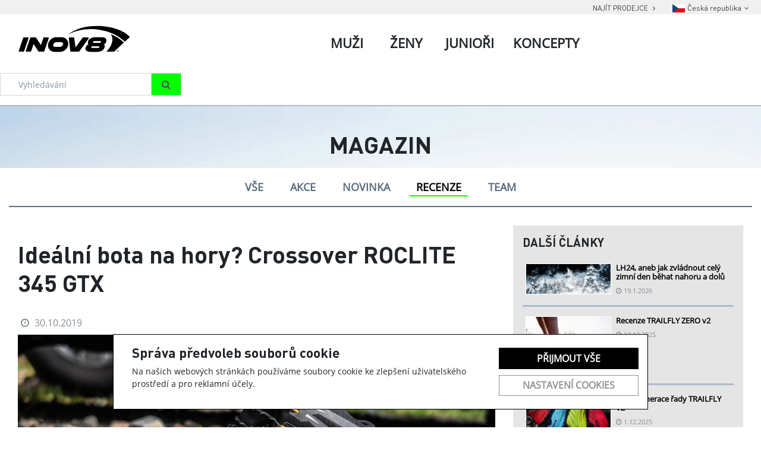

--- FILE ---
content_type: text/html; charset=utf-8
request_url: https://inov-8.vavrys.cz/idealni-bota-na-hory-crossover-roclite-345-gtx
body_size: 18878
content:

<!doctype html>
<html lang="cs">
<head>
    <!-- Required meta tags -->
    <meta charset="utf-8">
    <meta name="viewport" content="width=device-width, initial-scale=1, shrink-to-fit=no">
    <link rel="apple-touch-icon" sizes="180x180" href="/apple-touch-icon.png">
    <link rel="icon" type="image/png" sizes="32x32" href="/favicon-32x32.png">
    <link rel="icon" type="image/png" sizes="16x16" href="/favicon-16x16.png">
    <link rel="manifest" href="/site.webmanifest">
    <link rel='canonical' href='https://inov-8.vavrys.cz/idealni-bota-na-hory-crossover-roclite-345-gtx' >

    <!-- Bootstrap CSS -->
    
    <link href="https://stackpath.bootstrapcdn.com/font-awesome/4.7.0/css/font-awesome.min.css" rel="stylesheet" integrity="sha384-wvfXpqpZZVQGK6TAh5PVlGOfQNHSoD2xbE+QkPxCAFlNEevoEH3Sl0sibVcOQVnN" crossorigin="anonymous">
    <link rel="stylesheet" href="https://bnf-cdn.azureedge.net/craft-cz/bundle.min.css?v1" />
    <link rel="stylesheet" href="/css/index.min.css?v=6" />
    <link rel="stylesheet" href="/css/ie10and11.css?v=6" />
    
    <script type="text/javascript" src="/js/bundle.min.js?v=6"></script>

    
    
    <title>Inov-8 - Ide&#225;ln&#237; bota na hory? Crossover ROCLITE 345 GTX</title>

    <script>
window.dataLayer = window.dataLayer || [];
function gtag(){dataLayer.push(arguments);}
gtag('consent', 'default', {
ad_storage: 'denied',
analytics_storage: 'denied',
ad_user_data: 'denied',
ad_personalization: 'denied',
wait_for_update: 500
});
</script>
<!-- Google Tag Manager -->
<script>(function(w,d,s,l,i){w[l]=w[l]||[];w[l].push({'gtm.start':
new Date().getTime(),event:'gtm.js'});var f=d.getElementsByTagName(s)[0],
j=d.createElement(s),dl=l!='dataLayer'?'&l='+l:'';j.async=true;j.src=
'https://www.googletagmanager.com/gtm.js?id='+i+dl;f.parentNode.insertBefore(j,f);
})(window,document,'script','dataLayer','GTM-WGPBXVS');</script>
<!-- End Google Tag Manager -->
<!-- Global site tag (gtag.js) - Google Analytics -->
<script async src='https://www.googletagmanager.com/gtag/js?id=UA-11509491-17'></script>
<script>
window.dataLayer = window.dataLayer || [];
function gtag(){dataLayer.push(arguments);}
gtag('consent', 'default', {
ad_storage: 'denied',
analytics_storage: 'denied',
ad_user_data: 'denied',
ad_personalization: 'denied',
wait_for_update: 500
});
gtag('js', new Date());
gtag('config', 'UA-11509491-17' 
,{ 'send_page_view': false });
</script>
<!-- Facebook Pixel Code -->
<script>
!function(f,b,e,v,n,t,s){if(f.fbq)return;n=f.fbq=function(){n.callMethod?
n.callMethod.apply(n,arguments):n.queue.push(arguments)};if(!f._fbq)f._fbq=n;
n.push=n;n.loaded=!0;n.version='2.0';n.queue=[];t=b.createElement(e);t.async=!0;
t.src=v;s=b.getElementsByTagName(e)[0];s.parentNode.insertBefore(t,s)}(window,
document,'script','https://connect.facebook.net/en_US/fbevents.js');
fbq('init', 'revoke');
fbq('init', '1509956682575882');
fbq('track', 'PageView');
</script>
<noscript><img height='1' width='1' style='display: none'
src='https://www.facebook.com/tr?id=1509956682575882&ev=PageView&noscript=1'/>
</noscript>
<!-- End Facebook Pixel Code -->

    
    <meta property='og:title' content='Ideální bota na hory? Crossover ROCLITE 345 GTX'/>
<meta property='og:type' content='website'/>

<meta property='og:url' content='https://inov-8.vavrys.cz/idealni-bota-na-hory-crossover-roclite-345-gtx'/>
<meta property='og:image' content='https://inov-8.vavrys.cz/img/og_logo.jpg?v=1'/>
<meta property='og:image:type' content='image/jpeg'/>


</head>
<body>
    <!-- Google Tag Manager (noscript) -->
<noscript><iframe src='https://www.googletagmanager.com/ns.html?id=GTM-WGPBXVS'
height='0' width='0' style='display: none; visibility: hidden'></iframe></noscript>
<!-- End Google Tag Manager (noscript) -->
<script type='application/ld+json'>
{
"@context": "http://schema.org/",
"@type": "WebSite",
"url": "https://inov-8.vavrys.cz",
"name": "Inov-8",
"alternateName": ["Inov8"]
}
</script>

<div id="cookie-bar" class="cookie-bar">
    <form id="cookie-form">
        <div class="div-row">
            <div class="cookie-desc">
                <h2>Správa předvoleb souborů cookie</h2>
                
                <p>
                    Na našich webových stránkách používáme soubory cookie ke zlepšení uživatelského prostředí a pro reklamní účely.
                </p>
            </div>

            <div class="div-buttons">
                <button type="button" onclick="sendAll(true);" class="button-primary">Přijmout vše</button>
                <button type="button" onclick="toggleCookiesModal();" class="button-secondary">Nastavení cookies</button>
            </div>
        </div>
    </form>
</div>

<div id="cookie-modal" class="modal-hide">
    <div class="modal-wrap">
        <div class="cookie-header">
            <h4>Nastavení cookies</h4>
            <button type="button" onclick="toggleCookiesModal();" class="button-close"></button>
        </div>
        <div class="cookie-checks">
            <div>
                <div class="toggle-p" onclick="toggleP('techP');">
                    <input type="checkbox" id="tech" name="cookies" value="tech" checked disabled />
                    <label for="tech"></label>
                    <label for=""><b>Vyžadované</b></label>
                </div>
                <p id="techP" class="d-none">
                    Vyžadované soubory cookie používáme k realizaci základních funkcí webů. Používají se například k přihlašování, ukládání jazykových předvoleb,
                    zajišťování možností nákupního košíku, zlepšování funkčnosti, směrování provozu mezi webovými servery, zjišťování velikosti obrazovky,
                    určování doby načítání stránek, zlepšování uživatelského prostředí a měření velikosti cílové skupiny uživatelů.
                    Tyto soubory cookie jsou nezbytné pro funkčnost našich webů.
                </p>
            </div>
            <div>
                <div class="toggle-p" onclick="toggleP('statP');">
                    <input type="checkbox" id="stat" name="cookies" value="stat" />
                    <label for="stat"></label>
                    <label for=""><b>Analytické</b></label>
                </div>
                <p id="statP" class="d-none">
                    Statistické cookies pomáhají majitelům webových stránek, aby porozuměli,
                    jak návštěvníci používají webové stránky. Anonymně sbírají a sdělují informace.
                </p>
            </div>
            <div>
                <div class="toggle-p" onclick="toggleP('markP');">
                    <input type="checkbox" id="mark" name="cookies" value="mark" />
                    <label for="mark"></label>
                    <label for=""><b>Sociální sítě</b></label>
                </div>
                <p id="markP" class="d-none">
                    Soubory cookie pro sociální sítě používáme spolu s třetími stranami k zobrazování reklam a obsahu na základě vašich profilů na sociálních sítích a
                    aktivit na našich webech. Slouží k propojení vaší aktivity na našich webech s profily na sociálních sítích,
                    tak aby reklamy a obsah, které vidíte na našich webech a na sociálních sítích, lépe odpovídaly vašim zájmům.
                </p>
            </div>
            <div>
                <div class="toggle-p" onclick="toggleP('userP');">
                    <input type="checkbox" id="user" name="cookies" value="user" />
                    <label for="user"></label>
                    <label for=""><b>Souhlas s marketingovými aktivitami</b></label>
                </div>
                <p id="userP" class="d-none">
                    Tímto dávám souhlas k využití mé e-mailové adresy pro účely personalizované reklamy využívající data první strany v rámci systémů Facebook Ads, Google Ads a Sklik.
                </p>
            </div>
            <div>
                <div class="toggle-p" onclick="toggleP('personalizationP');">
                    <input type="checkbox" id="personalization" name="cookies" value="personalization" />
                    <label for="personalization"></label>
                    <label for=""><b>Souhlas s personalizovanou reklamou</b></label>
                </div>
                <p id="personalizationP" class="d-none">
                    Tímto dávám souhlas s personalizací reklamy a využitím dat pro remarketing
                </p>
            </div>
        </div>
        <div class="div-buttons">
            <button type="button" onclick="sendAll(false);" class="button-primary">Přijmout vše</button>
            <button type="button" onclick="sendAllDenied();" class="button-secondary">Odmítnout vše</button>
            <button type="button" onclick="sendChecked();" class="button-secondary">Uložit nastavení</button>
        </div>
    </div>
</div>

<script>
    async function sendChecked() {
        let isStatChecked = document.getElementById("stat").checked;
        let isMarkChecked = document.getElementById("mark").checked;
        let isUserChecked = document.getElementById("user").checked;
        let isPersonalizationChecked = document.getElementById("personalization").checked;

        let url = "/Tools/SetCookies?stat=" + isStatChecked + "&mark=" + isMarkChecked + "&user=" + isUserChecked + "&personalization=" + isPersonalizationChecked + "";
        let response = await fetch(url);
        let data = await response.json();

        toggleCookiesModal();
        document.getElementById("cookie-bar").remove();
        document.getElementById("cookie-modal").remove();

        consentUpdatedGoogle(isMarkChecked == true ? 'granted' : 'denied', isStatChecked == true ? 'granted' : 'denied', isUserChecked == true ? 'granted' : 'denied', isPersonalizationChecked == true ? 'granted' : 'denied');
        consentUpdatedFb(isMarkChecked == true ? 'grant' : 'revoke');

        return data;
    }

    async function sendAll(fromBar) {
        let url = "/Tools/SetCookies?stat=" + true + "&mark=" + true + "&user=" + true + "&personalization=" + true + "";
        let response = await fetch(url);
        let data = await response.json();
        if (!fromBar) {
            toggleCookiesModal();
        }
        document.getElementById("cookie-bar").remove();
        document.getElementById("cookie-modal").remove();
        consentUpdatedGoogle('granted', 'granted', 'granted', 'granted');
        consentUpdatedFb('grant');
        return data;
    }

    async function sendAllDenied() {
        let url = "/Tools/SetCookies?stat=" + false + "&mark=" + false + "&user=" + false + "&personalization=" + false + "";
        let response = await fetch(url);
        let data = await response.json();
        toggleCookiesModal();
        document.getElementById("cookie-bar").remove();
        document.getElementById("cookie-modal").remove();
        consentUpdatedGoogle('denied', 'denied', 'denied', 'denied');
        consentUpdatedFb('revoke');
        return data;
    }

    function toggleCookiesModal() {
        let modal = document.getElementById('cookie-modal');
        if (modal.classList.contains('modal-hide')) {
            modal.classList.remove('modal-hide');
            modal.classList.add('modal-show');
            document.getElementsByTagName('body')[0].classList.add('modal-open');
        } else if (modal.classList.contains('modal-show')) {
            modal.classList.remove('modal-show');
            modal.classList.add('modal-hide');
            document.getElementsByTagName('body')[0].classList.remove('modal-open');
        }
    }

    function toggleP(p) {
        let toggleP = document.getElementById(p);
        toggleP.classList.toggle('d-none');
    }

    function consentUpdatedGoogle(adStorage, analyticsStorage, userStorage, personalizationStorage) {
        gtag('consent', 'update', {
            'ad_storage': '' + adStorage + '',
            'analytics_storage': '' + analyticsStorage + '',
            'ad_user_data': '' + userStorage + '',
            'ad_personalization': '' + personalizationStorage + ''
        });
    }
    function consentUpdatedFb(adStorage) {
        fbq('consent', '' + adStorage + '');
    }
</script>    <div id="fb-root"></div>
    <script async defer crossorigin="anonymous" src="https://connect.facebook.net/cs_CZ/sdk.js#xfbml=1&version=v9.0&appId=210616290658953&autoLogAppEvents=1" nonce="NexvoqKi"></script>
    <div id="site">
        <div class="mobile-navigation-arrow d-none d-md-none mr-2">
            <div class="hp-pagination float-right">
                <div class="page-item d-block">
                    <div class="page-link" onclick='$("html, body").animate({ scrollTop: 0 }, "slow");'>
                        <i class="fa fa-angle-up"></i>
                    </div>
                </div>
            </div>
        </div>
        <div id="wrap">
            <header>
                <div class="header-container">
                    

<div class="container-fluid header">
    <div class="row d-none d-md-flex topHeaderRow">
        <div class="col top-bar r">
            <span class="country-selector pr-4">
                <a class="no-decoration" href='/Prodejci'>
                    <span class="country-name">
                        NAJÍT PRODEJCE
                        <i class="fa fa-angle-right"></i>
                    </span>
                </a>
            </span>
            <div class="country-selector pull-right dropdown show">
                <a class="dropdown-toggle" href="#" data-toggle="dropdown" aria-haspopup="true" aria-expanded="false">
                        <img src="/img/flags/Czech-Republic.png" alt="flag" />
                        <span class="country-name">
                            Česká republika<i class="fa fa-angle-down"></i>
                        </span>

                </a>
                <div class="dropdown-menu" aria-labelledby="dropdownMenuLink">
                    <a class="dropdown-item" href='https://inov-8.vavrys.cz/'>
                        <img src="/img/flags/Czech-Republic.png" alt="flag" />
                        <span class="country-name">
                            Česká republika
                        </span>
                    </a>
                    <a class="dropdown-item" href='https://inov-8.vavrys.sk/'>
                        <img src="/img/flags/sk.png" alt="flag" />
                        <span class="country-name">
                            Slovensko
                        </span>
                    </a>
                </div>
            </div>
        </div>
    </div>
    <div>
        

<!--START DESKTOP - TABLET NAVIGATION-->
<div class="header-navigation d-none d-sm-none d-md-block">
    <div class="row header-navigation-items no-gutters">
        <div class="col col-lg-auto">
            <div class="header-logo">
                <a href="/">
                    <img src="/img/logo/logo.svg" alt="logo" />
                </a>
            </div>
        </div>

        

<div class="col-md-7">
    <div class="header-menu">
            <div class="header-menu-item toggle-tree-js" data-id="2048">
                <a class="nav-item nav-link" id="2048" role="tab" aria-controls="nav-home" aria-selected="true">
                    Muži
                </a>
            </div>
            <div class="header-menu-item toggle-tree-js" data-id="2054">
                <a class="nav-item nav-link" id="2054" role="tab" aria-controls="nav-home" aria-selected="true">
                    Ženy
                </a>
            </div>
            <div class="header-menu-item toggle-tree-js" data-id="2060">
                <a class="nav-item nav-link" id="2060" role="tab" aria-controls="nav-home" aria-selected="true">
                    Junioři
                </a>
            </div>
            <div class="header-menu-item toggle-tree-js" data-id="2063">
                <a class="nav-item nav-link" id="2063" role="tab" aria-controls="nav-home" aria-selected="true">
                    Koncepty
                </a>
            </div>
    </div>
</div>


    <div class="col col-lg-3">
        <div class="header-search mt-3">
<form action="/Katalog/Hledat" class="search-form" method="get"><input id="viewName" name="viewName" type="hidden" value="Search" /><input id="allowpaging" name="allowpaging" type="hidden" value="0" />                <div class="input-group mb-3">
                    <input autocomplete="off" class="form-control " id="hledatText" name="hledatText" placeholder="Vyhledávání" type="text" value="" />
                    <div class="input-group-append">
                        <span class="input-group-text" id="basic-addon2">
                            <i class="fa fa-search"></i>
                        </span>
                    </div>
                </div>
</form>        </div>
    </div>
    </div>
</div>

<div class="tree-menu-container">
        
    <div id="tree-menu-2048" class="tree-menu" data-id="2048">
        <div class="row tree-items">
            <div class="col-12">
                <div>
                        <div class="tree-nodes-container row">
                                <div class="tree-parent col-auto">
                                    <a href='/muzi-obuv-podle-terenu'
                                       aria-expanded="false">
                                        Obuv podle ter&#233;nu
                                    </a>

                                            <div class="tree-children mt-1">
                                                    <div class="tree-child">
                                                        <a class="text-muted no-decoration" href='/muzi-obuv-podle-terenu-mekky-trail' aria-expanded="false">
                                                            <span class="lnk-border-bottom">Měkk&#253; ter&#233;n</span>
                                                        </a>
                                                    </div>
                                                    <div class="tree-child">
                                                        <a class="text-muted no-decoration" href='/muzi-obuv-podle-terenu-bahno' aria-expanded="false">
                                                            <span class="lnk-border-bottom">Bahno</span>
                                                        </a>
                                                    </div>
                                                    <div class="tree-child">
                                                        <a class="text-muted no-decoration" href='/muzi-obuv-podle-terenu-univerzalni-teren' aria-expanded="false">
                                                            <span class="lnk-border-bottom">Univerz&#225;ln&#237; ter&#233;n</span>
                                                        </a>
                                                    </div>
                                                    <div class="tree-child">
                                                        <a class="text-muted no-decoration" href='/muzi-obuv-podle-terenu-silnice' aria-expanded="false">
                                                            <span class="lnk-border-bottom">Silnice</span>
                                                        </a>
                                                    </div>
                                                    <div class="tree-child">
                                                        <a class="text-muted no-decoration" href='/muzi-obuv-podle-terenu-indoor' aria-expanded="false">
                                                            <span class="lnk-border-bottom">Indoor</span>
                                                        </a>
                                                    </div>
                                                    <div class="tree-child">
                                                        <a class="text-muted no-decoration" href='/muzi-obuv-podle-terenu-outdoor' aria-expanded="false">
                                                            <span class="lnk-border-bottom">Outdoor</span>
                                                        </a>
                                                    </div>
                                                    <div class="tree-child">
                                                        <a class="text-muted no-decoration" href='/muzi-obuv-podle-terenu-vse' aria-expanded="false">
                                                            <span class="lnk-border-bottom">Vše</span>
                                                        </a>
                                                    </div>
                                            </div>
                                </div>
                                <div class="tree-parent col-auto">
                                    <a href='/muzi-obuv-podle-aktivity'
                                       aria-expanded="false">
                                        Obuv podle aktivity
                                    </a>

                                            <div class="tree-children mt-1">
                                                    <div class="tree-child">
                                                        <a class="text-muted no-decoration" href='/muzi-obuv-podle-aktivity-orientacni-beh' aria-expanded="false">
                                                            <span class="lnk-border-bottom">Orientačn&#237; běh</span>
                                                        </a>
                                                    </div>
                                                    <div class="tree-child">
                                                        <a class="text-muted no-decoration" href='/muzi-obuv-podle-aktivity-prekazkovy-beh' aria-expanded="false">
                                                            <span class="lnk-border-bottom">Přek&#225;žkov&#253; běh</span>
                                                        </a>
                                                    </div>
                                                    <div class="tree-child">
                                                        <a class="text-muted no-decoration" href='/muzi-obuv-podle-aktivity-horsky-beh' aria-expanded="false">
                                                            <span class="lnk-border-bottom">Horsk&#253; běh</span>
                                                        </a>
                                                    </div>
                                                    <div class="tree-child">
                                                        <a class="text-muted no-decoration" href='/muzi-obuv-podle-aktivity-trailove-behani' aria-expanded="false">
                                                            <span class="lnk-border-bottom">Trailov&#253; běh</span>
                                                        </a>
                                                    </div>
                                                    <div class="tree-child">
                                                        <a class="text-muted no-decoration" href='/muzi-obuv-podle-aktivity-outdoor' aria-expanded="false">
                                                            <span class="lnk-border-bottom">Outdoor</span>
                                                        </a>
                                                    </div>
                                                    <div class="tree-child">
                                                        <a class="text-muted no-decoration" href='/muzi-obuv-podle-aktivity-silnicni-beh' aria-expanded="false">
                                                            <span class="lnk-border-bottom">Silničn&#237; běh</span>
                                                        </a>
                                                    </div>
                                                    <div class="tree-child">
                                                        <a class="text-muted no-decoration" href='/muzi-obuv-podle-aktivity-crossfit' aria-expanded="false">
                                                            <span class="lnk-border-bottom">Crossfit</span>
                                                        </a>
                                                    </div>
                                                    <div class="tree-child">
                                                        <a class="text-muted no-decoration" href='/muzi-obuv-podle-aktivity-vse' aria-expanded="false">
                                                            <span class="lnk-border-bottom">Vše</span>
                                                        </a>
                                                    </div>
                                            </div>
                                </div>
                                <div class="tree-parent col-auto">
                                    <a href='/muzi-obleceni'
                                       aria-expanded="false">
                                        Oblečen&#237;
                                    </a>

                                            <div class="tree-children mt-1">
                                                    <div class="tree-child">
                                                        <a class="text-muted no-decoration" href='/muzi-obleceni-kolekce-airlite' aria-expanded="false">
                                                            <span class="lnk-border-bottom">Kolekce Airlite</span>
                                                        </a>
                                                    </div>
                                                    <div class="tree-child">
                                                        <a class="text-muted no-decoration" href='/muzi-obleceni-trika' aria-expanded="false">
                                                            <span class="lnk-border-bottom">Trika</span>
                                                        </a>
                                                    </div>
                                                    <div class="tree-child">
                                                        <a class="text-muted no-decoration" href='/muzi-obleceni-mikiny' aria-expanded="false">
                                                            <span class="lnk-border-bottom">Mikiny</span>
                                                        </a>
                                                    </div>
                                                    <div class="tree-child">
                                                        <a class="text-muted no-decoration" href='/muzi-obleceni-bundy' aria-expanded="false">
                                                            <span class="lnk-border-bottom">Bundy</span>
                                                        </a>
                                                    </div>
                                                    <div class="tree-child">
                                                        <a class="text-muted no-decoration" href='/muzi-obleceni-sortky' aria-expanded="false">
                                                            <span class="lnk-border-bottom">Šortky</span>
                                                        </a>
                                                    </div>
                                                    <div class="tree-child">
                                                        <a class="text-muted no-decoration" href='/muzi-obleceni-kalhoty' aria-expanded="false">
                                                            <span class="lnk-border-bottom">Kalhoty</span>
                                                        </a>
                                                    </div>
                                                    <div class="tree-child">
                                                        <a class="text-muted no-decoration" href='/muzi-obleceni-vse' aria-expanded="false">
                                                            <span class="lnk-border-bottom">Vše</span>
                                                        </a>
                                                    </div>
                                            </div>
                                </div>
                                <div class="tree-parent col-auto">
                                    <a href='/muzi-doplnky'
                                       aria-expanded="false">
                                        Doplňky
                                    </a>

                                            <div class="tree-children mt-1">
                                                    <div class="tree-child">
                                                        <a class="text-muted no-decoration" href='/muzi-doplnky-navleky' aria-expanded="false">
                                                            <span class="lnk-border-bottom">N&#225;vleky</span>
                                                        </a>
                                                    </div>
                                                    <div class="tree-child">
                                                        <a class="text-muted no-decoration" href='/muzi-doplnky-ponozky' aria-expanded="false">
                                                            <span class="lnk-border-bottom">Ponožky</span>
                                                        </a>
                                                    </div>
                                                    <div class="tree-child">
                                                        <a class="text-muted no-decoration" href='/muzi-doplnky-cepice-a-celenky' aria-expanded="false">
                                                            <span class="lnk-border-bottom">Čepice, čelenky, n&#225;krčn&#237;ky</span>
                                                        </a>
                                                    </div>
                                                    <div class="tree-child">
                                                        <a class="text-muted no-decoration" href='/muzi-doplnky-rukavice' aria-expanded="false">
                                                            <span class="lnk-border-bottom">Rukavice</span>
                                                        </a>
                                                    </div>
                                            </div>
                                </div>
                                <div class="tree-parent col-auto">
                                    <a href='/muzi-vybaveni'
                                       aria-expanded="false">
                                        Vybaven&#237;
                                    </a>

                                            <div class="tree-children mt-1">
                                                    <div class="tree-child">
                                                        <a class="text-muted no-decoration" href='/muzi-vybaveni-batohy-a-vesty' aria-expanded="false">
                                                            <span class="lnk-border-bottom">Batohy a vesty</span>
                                                        </a>
                                                    </div>
                                                    <div class="tree-child">
                                                        <a class="text-muted no-decoration" href='/muzi-vybaveni-hydratace' aria-expanded="false">
                                                            <span class="lnk-border-bottom">Hydratace</span>
                                                        </a>
                                                    </div>
                                            </div>
                                </div>
                                <div class="tree-parent col-auto">
                                    <a href='/muzi-koncepty'
                                       aria-expanded="false">
                                        Koncepty
                                    </a>

                                            <div class="tree-children mt-1">
                                                    <div class="tree-child">
                                                        <a class="text-muted no-decoration" href='/muzi-koncepty-roadfly' aria-expanded="false">
                                                            <span class="lnk-border-bottom">ROADFLY</span>
                                                        </a>
                                                    </div>
                                                    <div class="tree-child">
                                                        <a class="text-muted no-decoration" href='/muzi-koncepty-mudtalon' aria-expanded="false">
                                                            <span class="lnk-border-bottom">MUDTALON</span>
                                                        </a>
                                                    </div>
                                                    <div class="tree-child">
                                                        <a class="text-muted no-decoration" href='/muzi-koncepty-trailtalon' aria-expanded="false">
                                                            <span class="lnk-border-bottom">TRAILTALON</span>
                                                        </a>
                                                    </div>
                                                    <div class="tree-child">
                                                        <a class="text-muted no-decoration" href='/muzi-koncepty-trailfly' aria-expanded="false">
                                                            <span class="lnk-border-bottom">TRAILFLY</span>
                                                        </a>
                                                    </div>
                                                    <div class="tree-child">
                                                        <a class="text-muted no-decoration" href='/muzi-koncepty-roadclaw' aria-expanded="false">
                                                            <span class="lnk-border-bottom">ROADCLAW</span>
                                                        </a>
                                                    </div>
                                                    <div class="tree-child">
                                                        <a class="text-muted no-decoration" href='/muzi-koncepty-bare-xf' aria-expanded="false">
                                                            <span class="lnk-border-bottom">BARE-XF</span>
                                                        </a>
                                                    </div>
                                            </div>
                                </div>
                                                    </div>
                </div>
            </div>
        </div>
    </div>
    <div id="tree-menu-2054" class="tree-menu" data-id="2054">
        <div class="row tree-items">
            <div class="col-12">
                <div>
                        <div class="tree-nodes-container row">
                                <div class="tree-parent col-auto">
                                    <a href='/zeny-obuv-podle-terenu'
                                       aria-expanded="false">
                                        Obuv podle ter&#233;nu
                                    </a>

                                            <div class="tree-children mt-1">
                                                    <div class="tree-child">
                                                        <a class="text-muted no-decoration" href='/zeny-obuv-podle-terenu-mekky-teren' aria-expanded="false">
                                                            <span class="lnk-border-bottom">Měkk&#253; ter&#233;n</span>
                                                        </a>
                                                    </div>
                                                    <div class="tree-child">
                                                        <a class="text-muted no-decoration" href='/zeny-obuv-podle-terenu-bahno' aria-expanded="false">
                                                            <span class="lnk-border-bottom">Bahno</span>
                                                        </a>
                                                    </div>
                                                    <div class="tree-child">
                                                        <a class="text-muted no-decoration" href='/zeny-obuv-podle-terenu-univerzalni-teren' aria-expanded="false">
                                                            <span class="lnk-border-bottom">Univerz&#225;ln&#237; ter&#233;n</span>
                                                        </a>
                                                    </div>
                                                    <div class="tree-child">
                                                        <a class="text-muted no-decoration" href='/zeny-obuv-podle-terenu-silnice' aria-expanded="false">
                                                            <span class="lnk-border-bottom">Silnice</span>
                                                        </a>
                                                    </div>
                                                    <div class="tree-child">
                                                        <a class="text-muted no-decoration" href='/zeny-obuv-podle-terenu-indoor' aria-expanded="false">
                                                            <span class="lnk-border-bottom">Indoor</span>
                                                        </a>
                                                    </div>
                                                    <div class="tree-child">
                                                        <a class="text-muted no-decoration" href='/zeny-obuv-podle-terenu-outdoor' aria-expanded="false">
                                                            <span class="lnk-border-bottom">Outdoor</span>
                                                        </a>
                                                    </div>
                                                    <div class="tree-child">
                                                        <a class="text-muted no-decoration" href='/zeny-obuv-podle-terenu-vse' aria-expanded="false">
                                                            <span class="lnk-border-bottom">Vše</span>
                                                        </a>
                                                    </div>
                                            </div>
                                </div>
                                <div class="tree-parent col-auto">
                                    <a href='/zeny-obuv-podle-aktivity'
                                       aria-expanded="false">
                                        Obuv podle aktivity
                                    </a>

                                            <div class="tree-children mt-1">
                                                    <div class="tree-child">
                                                        <a class="text-muted no-decoration" href='/zeny-obuv-podle-aktivity-horsky-beh' aria-expanded="false">
                                                            <span class="lnk-border-bottom">Horsk&#253; běh</span>
                                                        </a>
                                                    </div>
                                                    <div class="tree-child">
                                                        <a class="text-muted no-decoration" href='/zeny-obuv-podle-aktivity-trailovy-beh' aria-expanded="false">
                                                            <span class="lnk-border-bottom">Trailov&#253; běh</span>
                                                        </a>
                                                    </div>
                                                    <div class="tree-child">
                                                        <a class="text-muted no-decoration" href='/zeny-obuv-podle-aktivity-outdoor' aria-expanded="false">
                                                            <span class="lnk-border-bottom">Outdoor</span>
                                                        </a>
                                                    </div>
                                                    <div class="tree-child">
                                                        <a class="text-muted no-decoration" href='/zeny-obuv-podle-aktivity-silnicni-beh' aria-expanded="false">
                                                            <span class="lnk-border-bottom">Silničn&#237; běh</span>
                                                        </a>
                                                    </div>
                                                    <div class="tree-child">
                                                        <a class="text-muted no-decoration" href='/zeny-obuv-podle-aktivity-crossfit' aria-expanded="false">
                                                            <span class="lnk-border-bottom">Crossfit</span>
                                                        </a>
                                                    </div>
                                                    <div class="tree-child">
                                                        <a class="text-muted no-decoration" href='/zeny-obuv-podle-aktivity-vse' aria-expanded="false">
                                                            <span class="lnk-border-bottom">Vše</span>
                                                        </a>
                                                    </div>
                                            </div>
                                </div>
                                <div class="tree-parent col-auto">
                                    <a href='/zeny-obleceni'
                                       aria-expanded="false">
                                        Oblečen&#237;
                                    </a>

                                            <div class="tree-children mt-1">
                                                    <div class="tree-child">
                                                        <a class="text-muted no-decoration" href='/zeny-obleceni-kolekce-airlite' aria-expanded="false">
                                                            <span class="lnk-border-bottom">Kolekce Airlite</span>
                                                        </a>
                                                    </div>
                                                    <div class="tree-child">
                                                        <a class="text-muted no-decoration" href='/zeny-obleceni-trika' aria-expanded="false">
                                                            <span class="lnk-border-bottom">Trika</span>
                                                        </a>
                                                    </div>
                                                    <div class="tree-child">
                                                        <a class="text-muted no-decoration" href='/zeny-obleceni-mikiny' aria-expanded="false">
                                                            <span class="lnk-border-bottom">Mikiny</span>
                                                        </a>
                                                    </div>
                                                    <div class="tree-child">
                                                        <a class="text-muted no-decoration" href='/zeny-obleceni-bundy' aria-expanded="false">
                                                            <span class="lnk-border-bottom">Bundy</span>
                                                        </a>
                                                    </div>
                                                    <div class="tree-child">
                                                        <a class="text-muted no-decoration" href='/zeny-obleceni-kalhoty' aria-expanded="false">
                                                            <span class="lnk-border-bottom">Kalhoty</span>
                                                        </a>
                                                    </div>
                                                    <div class="tree-child">
                                                        <a class="text-muted no-decoration" href='/zeny-obleceni-sortky' aria-expanded="false">
                                                            <span class="lnk-border-bottom">Šortky</span>
                                                        </a>
                                                    </div>
                                                    <div class="tree-child">
                                                        <a class="text-muted no-decoration" href='/zeny-obleceni-vse' aria-expanded="false">
                                                            <span class="lnk-border-bottom">Vše</span>
                                                        </a>
                                                    </div>
                                            </div>
                                </div>
                                <div class="tree-parent col-auto">
                                    <a href='/zeny-doplnky'
                                       aria-expanded="false">
                                        Doplňky
                                    </a>

                                            <div class="tree-children mt-1">
                                                    <div class="tree-child">
                                                        <a class="text-muted no-decoration" href='/zeny-doplnky-navleky' aria-expanded="false">
                                                            <span class="lnk-border-bottom">N&#225;vleky</span>
                                                        </a>
                                                    </div>
                                                    <div class="tree-child">
                                                        <a class="text-muted no-decoration" href='/zeny-doplnky-ponozky' aria-expanded="false">
                                                            <span class="lnk-border-bottom">Ponožky</span>
                                                        </a>
                                                    </div>
                                                    <div class="tree-child">
                                                        <a class="text-muted no-decoration" href='/zeny-doplnky-cepice-a-celenky' aria-expanded="false">
                                                            <span class="lnk-border-bottom">Čepice, čelenky, n&#225;krčn&#237;ky</span>
                                                        </a>
                                                    </div>
                                                    <div class="tree-child">
                                                        <a class="text-muted no-decoration" href='/zeny-doplnky-rukavice' aria-expanded="false">
                                                            <span class="lnk-border-bottom">Rukavice</span>
                                                        </a>
                                                    </div>
                                            </div>
                                </div>
                                <div class="tree-parent col-auto">
                                    <a href='/zeny-vybaveni'
                                       aria-expanded="false">
                                        Vybaven&#237;
                                    </a>

                                            <div class="tree-children mt-1">
                                                    <div class="tree-child">
                                                        <a class="text-muted no-decoration" href='/zeny-vybaveni-batohy-a-vesty' aria-expanded="false">
                                                            <span class="lnk-border-bottom">Batohy a vesty</span>
                                                        </a>
                                                    </div>
                                                    <div class="tree-child">
                                                        <a class="text-muted no-decoration" href='/zeny-vybaveni-hydratace' aria-expanded="false">
                                                            <span class="lnk-border-bottom">Hydratace</span>
                                                        </a>
                                                    </div>
                                            </div>
                                </div>
                                <div class="tree-parent col-auto">
                                    <a href='/zeny-koncepty'
                                       aria-expanded="false">
                                        Koncepty
                                    </a>

                                            <div class="tree-children mt-1">
                                                    <div class="tree-child">
                                                        <a class="text-muted no-decoration" href='/zeny-koncepty-trailfly' aria-expanded="false">
                                                            <span class="lnk-border-bottom">TRAILFLY</span>
                                                        </a>
                                                    </div>
                                                    <div class="tree-child">
                                                        <a class="text-muted no-decoration" href='/zeny-koncepty-mudtalon' aria-expanded="false">
                                                            <span class="lnk-border-bottom">MUDTALON</span>
                                                        </a>
                                                    </div>
                                                    <div class="tree-child">
                                                        <a class="text-muted no-decoration" href='/zeny-koncepty-roadfly' aria-expanded="false">
                                                            <span class="lnk-border-bottom">ROADFLY</span>
                                                        </a>
                                                    </div>
                                                    <div class="tree-child">
                                                        <a class="text-muted no-decoration" href='/zeny-koncepty-trailtalon' aria-expanded="false">
                                                            <span class="lnk-border-bottom">TRAILTALON</span>
                                                        </a>
                                                    </div>
                                                    <div class="tree-child">
                                                        <a class="text-muted no-decoration" href='/zeny-koncepty-bare-xf' aria-expanded="false">
                                                            <span class="lnk-border-bottom">BARE-XF</span>
                                                        </a>
                                                    </div>
                                            </div>
                                </div>
                                                    </div>
                </div>
            </div>
        </div>
    </div>
    <div id="tree-menu-2063" class="tree-menu" data-id="2063">
        <div class="row tree-items">
            <div class="col-12">
                <div>
                        <div class="tree-nodes-container row">
                                <div class="tree-parent col-auto">
                                    <a href='/koncepty-mekky-trail'
                                       aria-expanded="false">
                                        Měkk&#253; ter&#233;n
                                    </a>

                                            <div class="tree-children mt-1">
                                                    <div class="tree-child">
                                                        <a class="text-muted no-decoration" href='/koncepty-mekky-trail-trailtalon' aria-expanded="false">
                                                            <span class="lnk-border-bottom">TRAILTALON</span>
                                                        </a>
                                                    </div>
                                            </div>
                                </div>
                                <div class="tree-parent col-auto">
                                    <a href='/koncepty-bahno'
                                       aria-expanded="false">
                                        Bahno
                                    </a>

                                            <div class="tree-children mt-1">
                                                    <div class="tree-child">
                                                        <a class="text-muted no-decoration" href='/koncepty-bahno-mudtalon' aria-expanded="false">
                                                            <span class="lnk-border-bottom">MUDTALON</span>
                                                        </a>
                                                    </div>
                                            </div>
                                </div>
                                <div class="tree-parent col-auto">
                                    <a href='/koncepty-univerzalni-teren'
                                       aria-expanded="false">
                                        Univerz&#225;ln&#237; ter&#233;n
                                    </a>

                                            <div class="tree-children mt-1">
                                                    <div class="tree-child">
                                                        <a class="text-muted no-decoration" href='/koncepty-univerzalni-teren-trailfly' aria-expanded="false">
                                                            <span class="lnk-border-bottom">TRAILFLY</span>
                                                        </a>
                                                    </div>
                                            </div>
                                </div>
                                <div class="tree-parent col-auto">
                                    <a href='/koncepty-silnice'
                                       aria-expanded="false">
                                        Silnice
                                    </a>

                                            <div class="tree-children mt-1">
                                                    <div class="tree-child">
                                                        <a class="text-muted no-decoration" href='/koncepty-silnice-roadfly' aria-expanded="false">
                                                            <span class="lnk-border-bottom">ROADFLY</span>
                                                        </a>
                                                    </div>
                                            </div>
                                </div>
                                <div class="tree-parent col-auto">
                                    <a href='/koncepty-crossfit'
                                       aria-expanded="false">
                                        Crossfit
                                    </a>

                                            <div class="tree-children mt-1">
                                                    <div class="tree-child">
                                                        <a class="text-muted no-decoration" href='/koncepty-crossfit-bare-xf' aria-expanded="false">
                                                            <span class="lnk-border-bottom">BARE-XF</span>
                                                        </a>
                                                    </div>
                                            </div>
                                </div>
                                                            <div class="col"></div>
                        </div>
                </div>
            </div>
        </div>
    </div>

<script>
    var timer;
    var secondTimer;
    $(".toggle-tree-js").mouseenter(function () {
        var id = $(this).data("id");
        secondTimer = setTimeout(function () {
            $(".toggle-tree-js:not([data-id=" + id + "])").removeClass("active");
            $(".tree-menu:not([data-id=" + id + "])").slideUp();
            $(this).addClass("active");
            $("#tree-menu-" + id).slideDown();
        }, 350)

    });

    $(".tree-menu, .toggle-tree-js").mouseleave(function () {
        timer = setTimeout("$('.tree-menu').slideUp(); $('.toggle-tree-js.active').removeClass('active');", 50);
        clearTimeout(secondTimer);
    });

    $(".toggle-tree-js, .tree-menu").mouseenter(function () {
        clearTimeout(timer);
    });
</script>

    <!--END DESKTOP - TABLET NAVIGATION-->
    <!--START MOBILE NAVIGATION-->
    <div class="header-navigation d-block d-md-none">
        <div class="row header-navigation-items">
            <div class="col-2">
                <div class="toggle-tree-xs-js">
                    <i class="fa fa-bars"></i>
                </div>
            </div>
            <div class="col-auto">
                <div class="header-logo">
                    <a href="/">
                        <img src="/img/logo/logo.svg" alt="logo" />
                    </a>
                </div>
            </div>
            <div class="col-2">
                <div>
                    <i class="fa fa-search pull-right toggle-search-xs"></i>
                </div>
            </div>
        </div>
        <div class="row">
            <div class="col-12 mt-2 search-xs d-none">
<form action="/Katalog/Hledat" class="search-form-xs" method="get"><input id="viewName" name="viewName" type="hidden" value="Search" /><input id="allowpaging" name="allowpaging" type="hidden" value="0" /><input autocomplete="off" class="form-control" id="hledatText-xs" name="hledatText" placeholder="Vyhledávání" type="text" value="" /></form>            </div>
        </div>
        <div id="tree-menu-xs">
            
<div class="row tree-xs-row">
        <div class="col-12 tree-xs-parent">
            <div class="tree-xs-parent-container">
                <a class="toggle-tree-xs-child-1" data-id="2048" href='#' aria-expanded="false">Muži</a>
                <i class="fa fa-caret-down toggle-tree-xs-child-1" data-id="2048"></i>
            </div>
                <div class="tree-xs-children-1-container" data-parent="2048">
                    <div class="row">
                        <div class="col-12 tree-xs-child-1">
                            <div class="tree-xs-child-1-container">
                                <a href='/muzi-obuv-podle-terenu'
                                   aria-expanded="false">Obuv podle ter&#233;nu</a>
                                <i class="fa fa-caret-down toggle-tree-xs-child-2" data-id="2049"></i>
                            </div>
                                    <div class="tree-xs-children-2-container" data-parent="2049">
                                        <div class="row">
                                                <div class="col-12 tree-xs-child-2">
                                                    <a href='/muzi-obuv-podle-terenu-mekky-trail'
                                                       aria-expanded="false">Měkk&#253; ter&#233;n</a>
                                                </div>
                                                <div class="col-12 tree-xs-child-2">
                                                    <a href='/muzi-obuv-podle-terenu-bahno'
                                                       aria-expanded="false">Bahno</a>
                                                </div>
                                                <div class="col-12 tree-xs-child-2">
                                                    <a href='/muzi-obuv-podle-terenu-univerzalni-teren'
                                                       aria-expanded="false">Univerz&#225;ln&#237; ter&#233;n</a>
                                                </div>
                                                <div class="col-12 tree-xs-child-2">
                                                    <a href='/muzi-obuv-podle-terenu-silnice'
                                                       aria-expanded="false">Silnice</a>
                                                </div>
                                                <div class="col-12 tree-xs-child-2">
                                                    <a href='/muzi-obuv-podle-terenu-indoor'
                                                       aria-expanded="false">Indoor</a>
                                                </div>
                                                <div class="col-12 tree-xs-child-2">
                                                    <a href='/muzi-obuv-podle-terenu-outdoor'
                                                       aria-expanded="false">Outdoor</a>
                                                </div>
                                                <div class="col-12 tree-xs-child-2">
                                                    <a href='/muzi-obuv-podle-terenu-vse'
                                                       aria-expanded="false">Vše</a>
                                                </div>
                                        </div>
                                    </div>
                            </div>
                        <div class="col-12 tree-xs-child-1">
                            <div class="tree-xs-child-1-container">
                                <a href='/muzi-obuv-podle-aktivity'
                                   aria-expanded="false">Obuv podle aktivity</a>
                                <i class="fa fa-caret-down toggle-tree-xs-child-2" data-id="2050"></i>
                            </div>
                                    <div class="tree-xs-children-2-container" data-parent="2050">
                                        <div class="row">
                                                <div class="col-12 tree-xs-child-2">
                                                    <a href='/muzi-obuv-podle-aktivity-orientacni-beh'
                                                       aria-expanded="false">Orientačn&#237; běh</a>
                                                </div>
                                                <div class="col-12 tree-xs-child-2">
                                                    <a href='/muzi-obuv-podle-aktivity-prekazkovy-beh'
                                                       aria-expanded="false">Přek&#225;žkov&#253; běh</a>
                                                </div>
                                                <div class="col-12 tree-xs-child-2">
                                                    <a href='/muzi-obuv-podle-aktivity-horsky-beh'
                                                       aria-expanded="false">Horsk&#253; běh</a>
                                                </div>
                                                <div class="col-12 tree-xs-child-2">
                                                    <a href='/muzi-obuv-podle-aktivity-trailove-behani'
                                                       aria-expanded="false">Trailov&#253; běh</a>
                                                </div>
                                                <div class="col-12 tree-xs-child-2">
                                                    <a href='/muzi-obuv-podle-aktivity-outdoor'
                                                       aria-expanded="false">Outdoor</a>
                                                </div>
                                                <div class="col-12 tree-xs-child-2">
                                                    <a href='/muzi-obuv-podle-aktivity-silnicni-beh'
                                                       aria-expanded="false">Silničn&#237; běh</a>
                                                </div>
                                                <div class="col-12 tree-xs-child-2">
                                                    <a href='/muzi-obuv-podle-aktivity-crossfit'
                                                       aria-expanded="false">Crossfit</a>
                                                </div>
                                                <div class="col-12 tree-xs-child-2">
                                                    <a href='/muzi-obuv-podle-aktivity-vse'
                                                       aria-expanded="false">Vše</a>
                                                </div>
                                        </div>
                                    </div>
                            </div>
                        <div class="col-12 tree-xs-child-1">
                            <div class="tree-xs-child-1-container">
                                <a href='/muzi-obleceni'
                                   aria-expanded="false">Oblečen&#237;</a>
                                <i class="fa fa-caret-down toggle-tree-xs-child-2" data-id="2051"></i>
                            </div>
                                    <div class="tree-xs-children-2-container" data-parent="2051">
                                        <div class="row">
                                                <div class="col-12 tree-xs-child-2">
                                                    <a href='/muzi-obleceni-kolekce-airlite'
                                                       aria-expanded="false">Kolekce Airlite</a>
                                                </div>
                                                <div class="col-12 tree-xs-child-2">
                                                    <a href='/muzi-obleceni-trika'
                                                       aria-expanded="false">Trika</a>
                                                </div>
                                                <div class="col-12 tree-xs-child-2">
                                                    <a href='/muzi-obleceni-mikiny'
                                                       aria-expanded="false">Mikiny</a>
                                                </div>
                                                <div class="col-12 tree-xs-child-2">
                                                    <a href='/muzi-obleceni-bundy'
                                                       aria-expanded="false">Bundy</a>
                                                </div>
                                                <div class="col-12 tree-xs-child-2">
                                                    <a href='/muzi-obleceni-sortky'
                                                       aria-expanded="false">Šortky</a>
                                                </div>
                                                <div class="col-12 tree-xs-child-2">
                                                    <a href='/muzi-obleceni-kalhoty'
                                                       aria-expanded="false">Kalhoty</a>
                                                </div>
                                                <div class="col-12 tree-xs-child-2">
                                                    <a href='/muzi-obleceni-vse'
                                                       aria-expanded="false">Vše</a>
                                                </div>
                                        </div>
                                    </div>
                            </div>
                        <div class="col-12 tree-xs-child-1">
                            <div class="tree-xs-child-1-container">
                                <a href='/muzi-doplnky'
                                   aria-expanded="false">Doplňky</a>
                                <i class="fa fa-caret-down toggle-tree-xs-child-2" data-id="2052"></i>
                            </div>
                                    <div class="tree-xs-children-2-container" data-parent="2052">
                                        <div class="row">
                                                <div class="col-12 tree-xs-child-2">
                                                    <a href='/muzi-doplnky-navleky'
                                                       aria-expanded="false">N&#225;vleky</a>
                                                </div>
                                                <div class="col-12 tree-xs-child-2">
                                                    <a href='/muzi-doplnky-ponozky'
                                                       aria-expanded="false">Ponožky</a>
                                                </div>
                                                <div class="col-12 tree-xs-child-2">
                                                    <a href='/muzi-doplnky-cepice-a-celenky'
                                                       aria-expanded="false">Čepice, čelenky, n&#225;krčn&#237;ky</a>
                                                </div>
                                                <div class="col-12 tree-xs-child-2">
                                                    <a href='/muzi-doplnky-rukavice'
                                                       aria-expanded="false">Rukavice</a>
                                                </div>
                                        </div>
                                    </div>
                            </div>
                        <div class="col-12 tree-xs-child-1">
                            <div class="tree-xs-child-1-container">
                                <a href='/muzi-vybaveni'
                                   aria-expanded="false">Vybaven&#237;</a>
                                <i class="fa fa-caret-down toggle-tree-xs-child-2" data-id="2053"></i>
                            </div>
                                    <div class="tree-xs-children-2-container" data-parent="2053">
                                        <div class="row">
                                                <div class="col-12 tree-xs-child-2">
                                                    <a href='/muzi-vybaveni-batohy-a-vesty'
                                                       aria-expanded="false">Batohy a vesty</a>
                                                </div>
                                                <div class="col-12 tree-xs-child-2">
                                                    <a href='/muzi-vybaveni-hydratace'
                                                       aria-expanded="false">Hydratace</a>
                                                </div>
                                        </div>
                                    </div>
                            </div>
                        <div class="col-12 tree-xs-child-1">
                            <div class="tree-xs-child-1-container">
                                <a href='/muzi-koncepty'
                                   aria-expanded="false">Koncepty</a>
                                <i class="fa fa-caret-down toggle-tree-xs-child-2" data-id="2147"></i>
                            </div>
                                    <div class="tree-xs-children-2-container" data-parent="2147">
                                        <div class="row">
                                                <div class="col-12 tree-xs-child-2">
                                                    <a href='/muzi-koncepty-roadfly'
                                                       aria-expanded="false">ROADFLY</a>
                                                </div>
                                                <div class="col-12 tree-xs-child-2">
                                                    <a href='/muzi-koncepty-mudtalon'
                                                       aria-expanded="false">MUDTALON</a>
                                                </div>
                                                <div class="col-12 tree-xs-child-2">
                                                    <a href='/muzi-koncepty-trailtalon'
                                                       aria-expanded="false">TRAILTALON</a>
                                                </div>
                                                <div class="col-12 tree-xs-child-2">
                                                    <a href='/muzi-koncepty-trailfly'
                                                       aria-expanded="false">TRAILFLY</a>
                                                </div>
                                                <div class="col-12 tree-xs-child-2">
                                                    <a href='/muzi-koncepty-roadclaw'
                                                       aria-expanded="false">ROADCLAW</a>
                                                </div>
                                                <div class="col-12 tree-xs-child-2">
                                                    <a href='/muzi-koncepty-bare-xf'
                                                       aria-expanded="false">BARE-XF</a>
                                                </div>
                                        </div>
                                    </div>
                            </div>
                        </div>
                </div>
        </div>
        <div class="col-12 tree-xs-parent">
            <div class="tree-xs-parent-container">
                <a class="toggle-tree-xs-child-1" data-id="2054" href='#' aria-expanded="false">Ženy</a>
                <i class="fa fa-caret-down toggle-tree-xs-child-1" data-id="2054"></i>
            </div>
                <div class="tree-xs-children-1-container" data-parent="2054">
                    <div class="row">
                        <div class="col-12 tree-xs-child-1">
                            <div class="tree-xs-child-1-container">
                                <a href='/zeny-obuv-podle-terenu'
                                   aria-expanded="false">Obuv podle ter&#233;nu</a>
                                <i class="fa fa-caret-down toggle-tree-xs-child-2" data-id="2055"></i>
                            </div>
                                    <div class="tree-xs-children-2-container" data-parent="2055">
                                        <div class="row">
                                                <div class="col-12 tree-xs-child-2">
                                                    <a href='/zeny-obuv-podle-terenu-mekky-teren'
                                                       aria-expanded="false">Měkk&#253; ter&#233;n</a>
                                                </div>
                                                <div class="col-12 tree-xs-child-2">
                                                    <a href='/zeny-obuv-podle-terenu-bahno'
                                                       aria-expanded="false">Bahno</a>
                                                </div>
                                                <div class="col-12 tree-xs-child-2">
                                                    <a href='/zeny-obuv-podle-terenu-univerzalni-teren'
                                                       aria-expanded="false">Univerz&#225;ln&#237; ter&#233;n</a>
                                                </div>
                                                <div class="col-12 tree-xs-child-2">
                                                    <a href='/zeny-obuv-podle-terenu-silnice'
                                                       aria-expanded="false">Silnice</a>
                                                </div>
                                                <div class="col-12 tree-xs-child-2">
                                                    <a href='/zeny-obuv-podle-terenu-indoor'
                                                       aria-expanded="false">Indoor</a>
                                                </div>
                                                <div class="col-12 tree-xs-child-2">
                                                    <a href='/zeny-obuv-podle-terenu-outdoor'
                                                       aria-expanded="false">Outdoor</a>
                                                </div>
                                                <div class="col-12 tree-xs-child-2">
                                                    <a href='/zeny-obuv-podle-terenu-vse'
                                                       aria-expanded="false">Vše</a>
                                                </div>
                                        </div>
                                    </div>
                            </div>
                        <div class="col-12 tree-xs-child-1">
                            <div class="tree-xs-child-1-container">
                                <a href='/zeny-obuv-podle-aktivity'
                                   aria-expanded="false">Obuv podle aktivity</a>
                                <i class="fa fa-caret-down toggle-tree-xs-child-2" data-id="2056"></i>
                            </div>
                                    <div class="tree-xs-children-2-container" data-parent="2056">
                                        <div class="row">
                                                <div class="col-12 tree-xs-child-2">
                                                    <a href='/zeny-obuv-podle-aktivity-horsky-beh'
                                                       aria-expanded="false">Horsk&#253; běh</a>
                                                </div>
                                                <div class="col-12 tree-xs-child-2">
                                                    <a href='/zeny-obuv-podle-aktivity-trailovy-beh'
                                                       aria-expanded="false">Trailov&#253; běh</a>
                                                </div>
                                                <div class="col-12 tree-xs-child-2">
                                                    <a href='/zeny-obuv-podle-aktivity-outdoor'
                                                       aria-expanded="false">Outdoor</a>
                                                </div>
                                                <div class="col-12 tree-xs-child-2">
                                                    <a href='/zeny-obuv-podle-aktivity-silnicni-beh'
                                                       aria-expanded="false">Silničn&#237; běh</a>
                                                </div>
                                                <div class="col-12 tree-xs-child-2">
                                                    <a href='/zeny-obuv-podle-aktivity-crossfit'
                                                       aria-expanded="false">Crossfit</a>
                                                </div>
                                                <div class="col-12 tree-xs-child-2">
                                                    <a href='/zeny-obuv-podle-aktivity-vse'
                                                       aria-expanded="false">Vše</a>
                                                </div>
                                        </div>
                                    </div>
                            </div>
                        <div class="col-12 tree-xs-child-1">
                            <div class="tree-xs-child-1-container">
                                <a href='/zeny-obleceni'
                                   aria-expanded="false">Oblečen&#237;</a>
                                <i class="fa fa-caret-down toggle-tree-xs-child-2" data-id="2057"></i>
                            </div>
                                    <div class="tree-xs-children-2-container" data-parent="2057">
                                        <div class="row">
                                                <div class="col-12 tree-xs-child-2">
                                                    <a href='/zeny-obleceni-kolekce-airlite'
                                                       aria-expanded="false">Kolekce Airlite</a>
                                                </div>
                                                <div class="col-12 tree-xs-child-2">
                                                    <a href='/zeny-obleceni-trika'
                                                       aria-expanded="false">Trika</a>
                                                </div>
                                                <div class="col-12 tree-xs-child-2">
                                                    <a href='/zeny-obleceni-mikiny'
                                                       aria-expanded="false">Mikiny</a>
                                                </div>
                                                <div class="col-12 tree-xs-child-2">
                                                    <a href='/zeny-obleceni-bundy'
                                                       aria-expanded="false">Bundy</a>
                                                </div>
                                                <div class="col-12 tree-xs-child-2">
                                                    <a href='/zeny-obleceni-kalhoty'
                                                       aria-expanded="false">Kalhoty</a>
                                                </div>
                                                <div class="col-12 tree-xs-child-2">
                                                    <a href='/zeny-obleceni-sortky'
                                                       aria-expanded="false">Šortky</a>
                                                </div>
                                                <div class="col-12 tree-xs-child-2">
                                                    <a href='/zeny-obleceni-vse'
                                                       aria-expanded="false">Vše</a>
                                                </div>
                                        </div>
                                    </div>
                            </div>
                        <div class="col-12 tree-xs-child-1">
                            <div class="tree-xs-child-1-container">
                                <a href='/zeny-doplnky'
                                   aria-expanded="false">Doplňky</a>
                                <i class="fa fa-caret-down toggle-tree-xs-child-2" data-id="2058"></i>
                            </div>
                                    <div class="tree-xs-children-2-container" data-parent="2058">
                                        <div class="row">
                                                <div class="col-12 tree-xs-child-2">
                                                    <a href='/zeny-doplnky-navleky'
                                                       aria-expanded="false">N&#225;vleky</a>
                                                </div>
                                                <div class="col-12 tree-xs-child-2">
                                                    <a href='/zeny-doplnky-ponozky'
                                                       aria-expanded="false">Ponožky</a>
                                                </div>
                                                <div class="col-12 tree-xs-child-2">
                                                    <a href='/zeny-doplnky-cepice-a-celenky'
                                                       aria-expanded="false">Čepice, čelenky, n&#225;krčn&#237;ky</a>
                                                </div>
                                                <div class="col-12 tree-xs-child-2">
                                                    <a href='/zeny-doplnky-rukavice'
                                                       aria-expanded="false">Rukavice</a>
                                                </div>
                                        </div>
                                    </div>
                            </div>
                        <div class="col-12 tree-xs-child-1">
                            <div class="tree-xs-child-1-container">
                                <a href='/zeny-vybaveni'
                                   aria-expanded="false">Vybaven&#237;</a>
                                <i class="fa fa-caret-down toggle-tree-xs-child-2" data-id="2059"></i>
                            </div>
                                    <div class="tree-xs-children-2-container" data-parent="2059">
                                        <div class="row">
                                                <div class="col-12 tree-xs-child-2">
                                                    <a href='/zeny-vybaveni-batohy-a-vesty'
                                                       aria-expanded="false">Batohy a vesty</a>
                                                </div>
                                                <div class="col-12 tree-xs-child-2">
                                                    <a href='/zeny-vybaveni-hydratace'
                                                       aria-expanded="false">Hydratace</a>
                                                </div>
                                        </div>
                                    </div>
                            </div>
                        <div class="col-12 tree-xs-child-1">
                            <div class="tree-xs-child-1-container">
                                <a href='/zeny-koncepty'
                                   aria-expanded="false">Koncepty</a>
                                <i class="fa fa-caret-down toggle-tree-xs-child-2" data-id="2169"></i>
                            </div>
                                    <div class="tree-xs-children-2-container" data-parent="2169">
                                        <div class="row">
                                                <div class="col-12 tree-xs-child-2">
                                                    <a href='/zeny-koncepty-trailfly'
                                                       aria-expanded="false">TRAILFLY</a>
                                                </div>
                                                <div class="col-12 tree-xs-child-2">
                                                    <a href='/zeny-koncepty-mudtalon'
                                                       aria-expanded="false">MUDTALON</a>
                                                </div>
                                                <div class="col-12 tree-xs-child-2">
                                                    <a href='/zeny-koncepty-roadfly'
                                                       aria-expanded="false">ROADFLY</a>
                                                </div>
                                                <div class="col-12 tree-xs-child-2">
                                                    <a href='/zeny-koncepty-trailtalon'
                                                       aria-expanded="false">TRAILTALON</a>
                                                </div>
                                                <div class="col-12 tree-xs-child-2">
                                                    <a href='/zeny-koncepty-bare-xf'
                                                       aria-expanded="false">BARE-XF</a>
                                                </div>
                                        </div>
                                    </div>
                            </div>
                        </div>
                </div>
        </div>
        <div class="col-12 tree-xs-parent">
            <div class="tree-xs-parent-container">
                <a class="toggle-tree-xs-child-1" data-id="2063" href='#' aria-expanded="false">Koncepty</a>
                <i class="fa fa-caret-down toggle-tree-xs-child-1" data-id="2063"></i>
            </div>
                <div class="tree-xs-children-1-container" data-parent="2063">
                    <div class="row">
                        <div class="col-12 tree-xs-child-1">
                            <div class="tree-xs-child-1-container">
                                <a href='/koncepty-mekky-trail'
                                   aria-expanded="false">Měkk&#253; ter&#233;n</a>
                                <i class="fa fa-caret-down toggle-tree-xs-child-2" data-id="3582"></i>
                            </div>
                                    <div class="tree-xs-children-2-container" data-parent="3582">
                                        <div class="row">
                                                <div class="col-12 tree-xs-child-2">
                                                    <a href='/koncepty-mekky-trail-trailtalon'
                                                       aria-expanded="false">TRAILTALON</a>
                                                </div>
                                        </div>
                                    </div>
                            </div>
                        <div class="col-12 tree-xs-child-1">
                            <div class="tree-xs-child-1-container">
                                <a href='/koncepty-bahno'
                                   aria-expanded="false">Bahno</a>
                                <i class="fa fa-caret-down toggle-tree-xs-child-2" data-id="2189"></i>
                            </div>
                                    <div class="tree-xs-children-2-container" data-parent="2189">
                                        <div class="row">
                                                <div class="col-12 tree-xs-child-2">
                                                    <a href='/koncepty-bahno-mudtalon'
                                                       aria-expanded="false">MUDTALON</a>
                                                </div>
                                        </div>
                                    </div>
                            </div>
                        <div class="col-12 tree-xs-child-1">
                            <div class="tree-xs-child-1-container">
                                <a href='/koncepty-univerzalni-teren'
                                   aria-expanded="false">Univerz&#225;ln&#237; ter&#233;n</a>
                                <i class="fa fa-caret-down toggle-tree-xs-child-2" data-id="2194"></i>
                            </div>
                                    <div class="tree-xs-children-2-container" data-parent="2194">
                                        <div class="row">
                                                <div class="col-12 tree-xs-child-2">
                                                    <a href='/koncepty-univerzalni-teren-trailfly'
                                                       aria-expanded="false">TRAILFLY</a>
                                                </div>
                                        </div>
                                    </div>
                            </div>
                        <div class="col-12 tree-xs-child-1">
                            <div class="tree-xs-child-1-container">
                                <a href='/koncepty-silnice'
                                   aria-expanded="false">Silnice</a>
                                <i class="fa fa-caret-down toggle-tree-xs-child-2" data-id="2201"></i>
                            </div>
                                    <div class="tree-xs-children-2-container" data-parent="2201">
                                        <div class="row">
                                                <div class="col-12 tree-xs-child-2">
                                                    <a href='/koncepty-silnice-roadfly'
                                                       aria-expanded="false">ROADFLY</a>
                                                </div>
                                        </div>
                                    </div>
                            </div>
                        <div class="col-12 tree-xs-child-1">
                            <div class="tree-xs-child-1-container">
                                <a href='/koncepty-crossfit'
                                   aria-expanded="false">Crossfit</a>
                                <i class="fa fa-caret-down toggle-tree-xs-child-2" data-id="2203"></i>
                            </div>
                                    <div class="tree-xs-children-2-container" data-parent="2203">
                                        <div class="row">
                                                <div class="col-12 tree-xs-child-2">
                                                    <a href='/koncepty-crossfit-bare-xf'
                                                       aria-expanded="false">BARE-XF</a>
                                                </div>
                                        </div>
                                    </div>
                            </div>
                        </div>
                </div>
        </div>
</div>

<script>
    $(".toggle-tree-xs-js").click(function () {
        $("#tree-menu-xs").slideToggle();
    });

    $(".toggle-tree-xs-child-1").click(function () {
        var parentId = $(this).attr("data-id");
        var childs = $(".tree-xs-children-1-container[data-parent='" + parentId + "']");
        $(".tree-xs-children-1-container").not(childs).slideUp();
        childs.slideToggle();
    });

    $(".toggle-tree-xs-child-2").click(function () {
        var parentId = $(this).attr("data-id");
        var childs = $(".tree-xs-children-2-container[data-parent='" + parentId + "']");
        $(".tree-xs-children-2-container").not(childs).slideUp();
        childs.slideToggle();
    });
</script>
            
<div class="row">
</div>
        </div>
    </div>
</div>
<!--END MOBILE NAVIGATION-->

<script>
    $(".toggle-search-xs").click(function () {
        $(".search-xs").toggleClass("d-none");
    });
</script>
    </div>
</div>
                </div>
                
            </header>
            <main>
                


<h1 class="c pt-4 mb-3">MAGAZIN</h1>
<div class="container bg-white" id="detail-text">

    <div class="d-flex justify-content-center mb-3 pb-3 pt-3 tags-panel-underlined">
        


<ul class="nav nav-pills nav-pills-blog">
    <li class="nav-item">
        <a class='nav-link ' href='/Blog'>
            VŠE
        </a>
    </li>
        <li class="nav-item">
            <a class='nav-link ' href='/Blog/Index/Akce'>
                AKCE
            </a>
        </li>
        <li class="nav-item">
            <a class='nav-link ' href='/Blog/Index/Novinka'>
                NOVINKA
            </a>
        </li>
        <li class="nav-item">
            <a class='nav-link active' href='/Blog/Index/Recenze'>
                RECENZE
            </a>
        </li>
        <li class="nav-item">
            <a class='nav-link ' href='/Blog/Index/Team'>
                TEAM
            </a>
        </li>
</ul>



    </div>

    <div class="box white-box">
        <div class="row">
            <div class="col-md-12 col-lg-8 order-0 order-lg-1">
                <br />
                <h1>Ide&#225;ln&#237; bota na hory? Crossover ROCLITE 345 GTX</h1>
                <br />
                <div class="text-muted mb-2">
                    <i class="fa fa-clock-o"></i>
                    30.10.2019
                </div>
                <img class="mw-100 w-100 d-block" src='/images/upload/blog/BLOG075.jpg' />
                <br />
                <div class="text">
                    <h3>Běhání a chození po horách</h3>
<p>Běhání po horách je úžasná disciplína. Úžasná a zároveň extrémně náročná. Stoupání jsou prudká a dlouhá, seběhy ještě delší a technicky náročné. Abyste v těchto podmínkách opravdu běželi, tak byste museli předvést neskutečný sportovní výkon. Výkon, jaký předvádí pouze pár špičkových horských atletů. My ostatní bereme jako samozřejmost, že se běh kombinuje s chůzí a když je kopec moc prudký, nebo terén moc technický, tak bez výčitek svědomí přejdeme do chůze. Velmi často se stává, že chůzí strávíme více času, než samotným během. Pokud to platí i pro vás, tak byste měli zpozornět. Máme tady totiž něco, co by vás mohlo opravdu zajímat.</p>
<p>Běžecké boty jsou ve srovnání s těmi turistickými lehčí, agilnější a pohodlnější. Při celodenním nošení se ale může objevit několik nedostatků, které vyplývají z jejich lehkého svršku s nízkým střihem.</p>
<h3>Nedostatky klasických běžeckých bot</h3>
<p>Zásadní nedostatek číslo jedna spočívá v ochraně a stabilitě. Narozdíl od vysokých pohorek jsou běžecké boty poměrně nestabilní a plně spoléhají na pevnost vašich kotníků. To z různých důvodů (starší zranění, únava, technický terén) nemusí být úplně ideální a hrozí vysoké riziko podvrtnutí. </p>
<p>Druhý nedostatek se objeví v okamžiku, kdy vyrazíte na hory v běžeckých botách do špatného počasí a běh bude tvořit pouze velmi malé procento pohybu. V takové situaci bude vaše tepová frekvence příliš nízko na to, abyste si vytvořili dostatek tepla. Jednoduše řečeno - budou vám mrznout nohy. Obzvlášť, pokud bude mokro.</p>
<h3>INOV-8 ROCLITE 345 GTX</h3>
<p>Co s tím? Odpověď je jednoduchá. Obout si boty, které budou od chodidla dolů k nerozeznání od těch běžeckých, zatímco svršek bude odolný, stabilní a teplotně komfortní jako vysoké trekové boty. A přesně takovou botou je INOV-8 ROCLITE 345 GTX.</p>
<p>ROCLITE 345 GTX je hybridní běžecko/treková bota, která kombinuje to nejlepší z obou světů. Základem úspěchu je špičková hmotnost 345 gramů ve velikosti UK8. TO je při použití GTX membrány a vysokého svršku až neuvěřitelně nízká hodnota, se kterou se můžete běžně setkat u nízkých nemembránových krosovek.</p>
<h3>Podešev ROCLITE</h3>
<p>Pod chodidlem se jedná o klasický ROCLITE. Osvědčená univerzální podešev, který si hravě poradí s delšími přesuny po asfaltu stejně jako s kamenitým i rozbahněným trailem. </p>
<p>ROCLITE je vybroušeným diamantem mezi krosovými botami. Velkou zásluhu na tom má především skvěle navržená podešev, která poskytuje vynikající grip a zároveň velmi dobrou životnost. Nová generace ROCLITE 345 GTX posouvá tento standard ještě o úroveň výš díky obohacení podešve o nobelovou cenou ověnčený grafén. Výsledkem je ještě lepší grip na všech typech povrchů a při zachování špičkové flexibility a oděruodolnosti. Doma je ROCLITE především na měkkém podkladu, kde naplno využijete 6 milimetrů vysoké špunty. Díky vysoké hustotě vzorku a jeho velké kontaktní ploše ale ROCLITE neztrácí přilnavost ani na tvrdém podkladu, nebo na silnici, což z něj činí dokonale univerzálního společníka do jakýchkoliv podmínek.</p>
<h3>Komfortní mezipodešev</h3>
<p>Mezipodešev má sklon 8 milimetrů a o komfortní tlumení se stará 16 milimetrů pěny POWERFLOW+. To je kombinace, která vám umožní být na nohách celý den a urazit pořádnou porci kilometrů, aniž by vaše chodidla utrpěla sebemenší újmu. Mohutnost tlumení je zároveň dostatečně nízká na to, aby si bota zachovala skvělý cit pro terén a bezproblémovou stabilitu.</p>
<h3>Svršek inspirovaný trekovými botami</h3>
<p>To nejdůležitější ale u ROCLITE 345 GTX naleznete na svršku. Ten je, jak už název napovídá, podšitý GTX membránou pro absolutní voděodolnost a vynikající tepelný komfort. Kromě membrány je důležitý i vysoký střih ve stylu pohor. Po jeho uvázání bude seděch chodidlo uvnitř boty jako přibité a riziko podvrtnutí se sníží na minimum. Geometrie svršku a použité materiály ale umožní v této botě běžet, aniž by hrozilo podření chodidla, nebo vznik nepříjemných otlaků.</p>
<h3>Skvělá hybridní bota pro horská dobrodružství</h3>
<p>Ve výsledku tak máme hybridní botu, která zvládne běh i chůzi nejen v horském terénu. Na rozdíl od tradičních trekovek je neporovnatelně lehčí a pohodlnější a ve srovnání s klasickými běžeckými botami poskytuje násobně vyšší ochranu chodidel a kotníků a především bezkonkurenční stabilitu. </p>
<p>ROCLITE 345 GTX tak využijete při dlouhých horských ultramaratonech, kde podíl chůze výrazně převyšuje podíl běhu. Tyto parametry dokonale splňuje například kultovní Beskydská sedmička, kde je ROCLITE 345 GTX ideální botou pro každého běžce z druhé poloviny výsledkové listiny. </p>
<p>Kromě závodů se ROCLITE 345 GTX skvěle hodí pro každé horské dobrodružství, při kterém nebudete svým nohám věřit natolik, abyste si obuli klasické nízké běžecké boty. <br /><br /></p>
                    
                </div>
                <br />
            </div>
            <div class="col-md-12 col-lg-4 col order-1 order-lg-0 c pt-0">
                <div class="bg-gray p-3">
                    

<div>
    <div class="bg-gray p-0">
        <h5 class="blog-list-header">
            DALŠÍ ČLÁNKY
        </h5>
        <div class="blog-top-list">
                <a href="/lh24-aneb-jak-zvladnout-cely-zimni-den-behat-nahoru-a-dolu" class="d-block pb-3 pt-3 blog-top-underlined">
                    <div class="row no-gutters">
                        <div class="col">
                            <img class="mw-100" src="/images/upload/blog/BLOG283.jpg" />
                        </div>
                        <div class="col-md-7 pl-2 text-left">
                            <h5>LH24, aneb jak zvl&#225;dnout cel&#253; zimn&#237; den běhat nahoru a dolů</h5>
                            <div class="date text-muted">
                                <i class="fa fa-clock-o"></i>
                                19.1.2026
                            </div>
                        </div>
                    </div>
                </a>
                <a href="/recenze-trailfly-zero-v2" class="d-block pb-3 pt-3 blog-top-underlined">
                    <div class="row no-gutters">
                        <div class="col">
                            <img class="mw-100" src="/images/upload/blog/BLOG515.jpg" />
                        </div>
                        <div class="col-md-7 pl-2 text-left">
                            <h5>Recenze TRAILFLY ZERO v2</h5>
                            <div class="date text-muted">
                                <i class="fa fa-clock-o"></i>
                                12.12.2025
                            </div>
                        </div>
                    </div>
                </a>
                <a href="/nova-generace-rady-trailfly-v2" class="d-block pb-3 pt-3 blog-top-underlined">
                    <div class="row no-gutters">
                        <div class="col">
                            <img class="mw-100" src="/images/upload/blog/BLOG514.jpg" />
                        </div>
                        <div class="col-md-7 pl-2 text-left">
                            <h5>Nov&#225; generace řady TRAILFLY V2</h5>
                            <div class="date text-muted">
                                <i class="fa fa-clock-o"></i>
                                1.12.2025
                            </div>
                        </div>
                    </div>
                </a>
        </div>
    </div>
</div>

                    <br />
                    <h5 class="widget-underlined blog-list-header">INSTAGRAM</h5>
                    <!-- LightWidget WIDGET -->
                    <script src="https://cdn.lightwidget.com/widgets/lightwidget.js"></script>
                    <iframe src="https://cdn.lightwidget.com/widgets/4c52345847e35623968612658eedd7dd.html" scrolling="no" allowtransparency="true" class="lightwidget-widget" style="width:100%;border:0;overflow:hidden;"></iframe>
                    <br />
                    <h5 class="widget-underlined blog-list-header mt-2">FACEBOOK</h5>
                    <iframe src="https://www.facebook.com/plugins/page.php?href=https%3A%2F%2Fwww.facebook.com%2FInov8czech.slovak%2F&show_posts=true&height=500&small_header=false&adapt_container_width=true&hide_cover=false&show_facepile=true&appId=2164240477234790"
                            height="500" style="border:none; overflow: hidden;width:100%" scrolling="no" frameborder="0" allowTransparency="true" allow="encrypted-media"></iframe>
                </div>
            </div>
        </div>
    </div>
    <script>
gtag('event', 'page_view', {
'ecomm_pagetype': 'other'
});
</script>

</div>
<div class="pt-4 pb-4"></div>

            </main>
        </div>
        <footer id="footer">
            <div class="">
    <div class="menu-footer">
        <div class="row footer-row mx-auto">
            
            
    <div class='footer-menu-xs col-12 col-sm-2'>
        <a class="no-decoration" data-toggle="collapse" href='#O INOV8-menu' aria-expanded="false" aria-controls='O INOV8-menu'>
            <div class="menu-parent">
                <span class="lnk-border-bottom">O INOV8</span>
                <i class="fa fa-angle-down d-sm-none"></i>
            </div>
        </a>
        
        <div class="menu-children collapse" id='O INOV8-menu'>
                    <a class="no-decoration" href='/historie'><span class="lnk-border-bottom">Př&#237;běh INOV-8</span></a>
                    <a class="no-decoration" href='/technologie'><span class="lnk-border-bottom">Technologie</span></a>
        </div>
    </div>
    <div class='footer-menu-large col-12 col-sm-2'>
        <div class="menu-parent">
            O INOV8
            <i class="fa fa-angle-down d-sm-none"></i>
        </div>
        
        <div class="menu-children">
                    <a class="no-decoration" href='/historie'><span class="lnk-border-bottom">Př&#237;běh INOV-8</span></a>
                    <a class="no-decoration" href='/technologie'><span class="lnk-border-bottom">Technologie</span></a>
        </div>
    </div>
    <div class='footer-menu-xs col-12 col-sm-2'>
        <a class="no-decoration" data-toggle="collapse" href='#Prodejci-menu' aria-expanded="false" aria-controls='Prodejci-menu'>
            <div class="menu-parent">
                <span class="lnk-border-bottom">Prodejci</span>
                <i class="fa fa-angle-down d-sm-none"></i>
            </div>
        </a>
        
        <div class="menu-children collapse" id='Prodejci-menu'>
                    <a class="no-decoration" href="/Prodejny"><span class="lnk-border-bottom">Vyhledat prodejce</span></a>
                    <a class="no-decoration" href="/Prodejny?tag=1"><span class="lnk-border-bottom">Inov8 concept store</span></a>
        </div>
    </div>
    <div class='footer-menu-large col-12 col-sm-2'>
        <div class="menu-parent">
            Prodejci
            <i class="fa fa-angle-down d-sm-none"></i>
        </div>
        
        <div class="menu-children">
                    <a class="no-decoration" href="/Prodejny"><span class="lnk-border-bottom">Vyhledat prodejce</span></a>
                    <a class="no-decoration" href="/Prodejny?tag=1"><span class="lnk-border-bottom">Inov8 concept store</span></a>
        </div>
    </div>
    <div class='footer-menu-xs col-12 col-sm-2'>
        <a class="no-decoration" data-toggle="collapse" href='#MAGAZIN-menu' aria-expanded="false" aria-controls='MAGAZIN-menu'>
            <div class="menu-parent">
                <span class="lnk-border-bottom">MAGAZIN</span>
                <i class="fa fa-angle-down d-sm-none"></i>
            </div>
        </a>
        
        <div class="menu-children collapse" id='MAGAZIN-menu'>
                    <a class="no-decoration" href="/Blog"><span class="lnk-border-bottom">Vše</span></a>
                    <a class="no-decoration" href="/Blog/Index/Team"><span class="lnk-border-bottom">Team</span></a>
                    <a class="no-decoration" href="/Blog/Index/Novinka"><span class="lnk-border-bottom">Novinky</span></a>
                    <a class="no-decoration" href="/Blog/Index/Akce"><span class="lnk-border-bottom">Akce</span></a>
                    <a class="no-decoration" href="/Blog/Index/Recenze"><span class="lnk-border-bottom">Recenze</span></a>
        </div>
    </div>
    <div class='footer-menu-large col-12 col-sm-2'>
        <div class="menu-parent">
            MAGAZIN
            <i class="fa fa-angle-down d-sm-none"></i>
        </div>
        
        <div class="menu-children">
                    <a class="no-decoration" href="/Blog"><span class="lnk-border-bottom">Vše</span></a>
                    <a class="no-decoration" href="/Blog/Index/Team"><span class="lnk-border-bottom">Team</span></a>
                    <a class="no-decoration" href="/Blog/Index/Novinka"><span class="lnk-border-bottom">Novinky</span></a>
                    <a class="no-decoration" href="/Blog/Index/Akce"><span class="lnk-border-bottom">Akce</span></a>
                    <a class="no-decoration" href="/Blog/Index/Recenze"><span class="lnk-border-bottom">Recenze</span></a>
        </div>
    </div>

            
            <div class='footer-menu-xs col-12 footer-contact'>
                <div class="menu-parent mb-3">
                    Sledujte nás 
                </div>
                <div class="menu-children">
                    <div>
                        <a class="no-decoration" target="_blank" href="https://www.instagram.com/inov8_czech_slovakia/">
                            <span class="lnk-border-bottom"><i class="fa fa-instagram"></i>&nbsp;Instagram</span>
                        </a>
                    </div>
                    <div>
                        <a class="no-decoration" target="_blank" href="https://www.facebook.com/Inov8czech.slovak/">
                            <span class="lnk-border-bottom"><i class="fa fa-facebook"></i>&nbsp;Facebook</span>
                        </a>
                    </div>
                    <div>
                        <a class="no-decoration" target="_blank" href="https://www.youtube.com/channel/UCTsF2YyzQZ14V_nMKp-yZnw/feed">
                            <span class="lnk-border-bottom"><i class="fa fa-youtube-square"></i>&nbsp;Youtube</span>
                        </a>
                    </div>
                    <div>
                        <a class="no-decoration" target="_blank" href="https://twitter.com/inov8czsk/">
                            <span class="lnk-border-bottom"><i class="fa fa-twitter"></i>&nbsp;Twitter</span>
                        </a>
                    </div>
                </div>
            </div>
            <div class='footer-menu-xs col-12 footer-contact'>
                <div class="menu-parent mb-3">
                    Kontaktujte nás
                </div>
                <div class="menu-children">
                    <div><a class="no-decoration" href='/kontaktujte-nas' target="_blank"><span class="lnk-border-bottom">Máte dotaz? Zeptejte se nás.</span></a></div>
                    <div class="icon footer-contact-bold mt-2"><i class="fa fa-envelope"></i>info@vavrys.cz</div>
                    <div class="icon footer-contact-bold mt-2"><i class="fa fa-phone"></i>+420 577 131 665</div>
                </div>
            </div>
            <div class='footer-menu-xs col-12 footer-contact'>
                <div class="menu-parent mb-3">
                    Novinky z Inov-8
                </div>
                <div class="menu-children">
<form action="/Newsletter/Add" data-ajax="true" data-ajax-success="afterNewsletterReg" id="newsletter-form" method="post">                        <p>Získávejte informace o obuvi Inov-8, našich akcích a zajímavých novinkách.</p>
                        <div class="d-block footer-contact-bold">
                            <a class="no-decoration" href="/Uzivatel/Newsletter"><span class="lnk-border-bottom">PŘIHLÁSIT K ODBĚRU&nbsp;<i class="fa fa-angle-right"></i></span></a>
                        </div>
</form>                </div>
            </div>

            
            <div class='footer-menu-large col-sm-2 footer-contact'>
                <div class="menu-parent">
                    Sledujte nás
                </div>
                <div class="footer-separator d-sm-block"></div>
                <div class="menu-children">
                    <div>
                        <a class="no-decoration" target="_blank" href="https://www.instagram.com/inov8_czech_slovakia/">
                            <span class="lnk-border-bottom"><i class="fa fa-instagram"></i>&nbsp;Instagram</span>
                        </a>
                    </div>
                    <div>
                        <a class="no-decoration" target="_blank" href="https://www.facebook.com/Inov8czech.slovak/">
                            <span class="lnk-border-bottom"><i class="fa fa-facebook"></i>&nbsp;Facebook</span>
                        </a>
                    </div>
                    <div>
                        <a class="no-decoration" target="_blank" href="https://www.youtube.com/channel/UCTsF2YyzQZ14V_nMKp-yZnw/feed">
                            <span class="lnk-border-bottom"><i class="fa fa-youtube-square"></i>&nbsp;Youtube</span>
                        </a>
                    </div>
                    <div>
                        <a class="no-decoration" target="_blank" href="https://twitter.com/inov8czsk/">
                            <span class="lnk-border-bottom"><i class="fa fa-twitter"></i>&nbsp;Twitter</span>
                        </a>
                    </div>
                </div>
            </div>
            <div class='footer-menu-large col-sm-2 footer-contact'>
                <div class="menu-parent">
                    Kontaktujte nás
                </div>
                <div class="footer-separator d-sm-block"></div>
                <div class="menu-children">
                    <div>Máte dotaz?</div>
                    <div><a class="no-decoration" href='/kontaktujte-nas' target="_blank"><span class="lnk-border-bottom">Zeptejte se nás.</span></a></div>
                    <div class="icon footer-contact-bold mt-2"><i class="fa fa-envelope"></i>info@<wbr>vavrys.cz</div>
                    <div class="icon footer-contact-bold mt-2"><i class="fa fa-phone"></i>+420 577 131 665</div>
                </div>
            </div>
            <div class='footer-menu-large col-sm-2 footer-contact'>
                <div class="menu-parent">
                    Novinky z Inov-8
                </div>
                <div class="footer-separator d-sm-block"></div>
                <div class="menu-children">
<form action="/Newsletter/Add" data-ajax="true" data-ajax-success="afterNewsletterReg" id="newsletter-form" method="post">                        <p>Získávejte informace o obuvi Inov-8, našich akcích a zajímavých novinkách.</p>
                        <div class="d-block footer-contact-bold">
                            <a class="no-decoration" href="/Uzivatel/Newsletter"><span class="lnk-border-bottom">PŘIHLÁSIT K ODBĚRU&nbsp;<i class="fa fa-angle-right"></i></span></a>
                        </div>
</form>                </div>
            </div>
        </div>
    </div>

</div>

        </footer>
    </div>
    
    
    

    <script src="/js/main.js?v=7"></script>
    
    <script>
        $(document).ready(function () {
            $('main').css('background-image', 'url(/img/blog-bg.jpg)');
            $('main').css('background-repeat', 'no-repeat');
            $('main').css('background-size', 'cover');
            $('main').css('background-attachment', 'fixed');
        });
    </script>

    <script type='text/javascript' src='https://c.seznam.cz/js/rc.js'></script>
<script>
var retargetingConf = {
rtgId: 94427,
consent: 0
};
if (window.rc && window.rc.retargetingHit) {
window.rc.retargetingHit(retargetingConf);
}
</script>

</body>
</html>

--- FILE ---
content_type: text/css
request_url: https://inov-8.vavrys.cz/css/index.min.css?v=6
body_size: 11783
content:
html,body{height:100%;width:100%;}body{background-color:#fff;font-family:"OpenSans regular",Arial,sans-serif;margin:0;}#site{display:flex;flex-direction:column;min-height:100vh;}#site #wrap{flex:1 0 auto;min-height:100%;}#site #wrap main{padding-top:1rem;}i{padding-right:5px;padding-left:5px;}.container-fluid{max-width:1460px;}.container-fluid.header{max-width:inherit;padding-left:0;padding-right:0;}a{color:#000;}a.green-link:hover{color:#0f0;cursor:pointer;}a.green-link2{color:#0f0;}a.green-link2:hover{color:#00b300;cursor:pointer;}h1,h2,h3,h4{font-family:"Inov8 bold",Arial Black,sans-serif;}.bold{font-weight:bold;}.small-gutters{margin-right:-5px;margin-left:-5px;}.small-gutters>[class*="col-"]{padding-right:5px;padding-left:5px;}.c,.center-text{text-align:center;}.r,.right-text{text-align:right;}.l,.left-text{text-align:right;}.page-title{margin-bottom:15px;}.green-text{color:#0f0;}@media(min-width:992px){.col-lg-40p{-webkit-box-flex:0;-ms-flex:0 0 40%;flex:0 0 40%;max-width:40%;}}.hidden{display:none!important;visibility:hidden!important;}@media(min-width:1200px){.container{max-width:1460px;}}.bg-white{background-color:#fff;}.bg-gray{background-color:#e5e5e5;}.mw-100{max-width:100%;}.w-100{width:100%;}@font-face{font-family:"Inov8 regular";src:url(fonts/Inov8Normal.ttf) format("truetype");}@font-face{font-family:"Inov8 bold";src:url(fonts/Inov8Bold.ttf) format("truetype");}@font-face{font-family:"OpenSans regular";src:url(fonts/OpenSans-Regular.ttf) format("truetype");}.f-09{font-size:.9rem;}.f-08{font-size:.8rem;}.text-grey{color:#5c6d82;}.text-black{color:#000!important;}.btn{padding:12px 20px 12px 20px;box-shadow:none!important;border-radius:0!important;}.btn.btn-primary{color:#000!important;background-color:#0f0!important;border-color:#0f0!important;}.btn.btn-primary:hover,.btn.btn-primary:active,.btn.btn-primary:focus{color:#fff!important;background-color:#000!important;border-color:#000!important;}.btn.btn-inverse{color:#0f0;background-color:#fff;border-color:#0f0;}.btn.btn-inverse:hover,.btn.btn-inverse:active{color:#00b300;background-color:#f2f2f2;border-color:#00b300;}.btn.btn-inverse:focus{color:#00b300;background-color:#f2f2f2;border-color:#00b300;}.btn.btn-default{color:#000!important;background-color:#fff!important;border-color:#000!important;}.btn.btn-default:hover,.btn.btn-default:active,.btn.btn-default:focus{color:#fff!important;background-color:#000!important;border-color:#000!important;}.btn.btn-text-menu{background-color:#fff;border:1px solid #5c6d82;padding:5px;}.btn.btn-text-menu:hover{border:1px solid #000;background-color:#000;color:#fff;}.btn.btn-text-menu:focus{box-shadow:0 0 0 .2rem #3fae2a40!important;}.btn.btn-top:focus{box-shadow:none!important;}@-webkit-keyframes slide-fade{from{opacity:.1;}to{opacity:1;}}@keyframes slide-fade{from{opacity:.1;}to{opacity:1;}}label .star{color:#f00;}input[type="checkbox"]{-webkit-appearance:none;-moz-appearance:none;appearance:none;display:inline-block;width:15px;height:15px;border:2px solid #bbb;border-radius:3px;background-color:#fff;}input[type="checkbox"]:focus{outline:thin;}input[type="checkbox"]:checked{background-color:#0f0;border:2px solid #0f0;}input[type="checkbox"]:checked:after{position:relative;top:-5px;left:-1px;width:15px;height:15px;color:#fff;content:"✔";}.form-control:focus{border-color:#0f0;box-shadow:0 0 0 .2rem #3fae2a40;}.box{border-radius:5px;padding:15px;}.box.white-box{background-color:#fff;}.box.grey-box{background-color:#eef0f3;}.alert.alert-primary{background-color:#3287e1;border-color:#1961ad;color:#fff;}.validation-summary-errors{color:#f00;background-color:#fee;border:1px solid #f00;border-radius:5px;padding-top:.4rem;}.table{font-family:"Inov8 regular",Arial Black,sans-serif;}.table a{color:#202020;}.table a:hover{color:#00b300;text-decoration:none;}.table .stores-table-col-a{width:42%;}@media(max-width:991px){.table .stores-table-col-a{width:50%;}}.table .stores-table-col-b{width:16%;}@media(max-width:991px){.table .stores-table-col-b{width:0%;}}.header-container{width:100%;}.header-container .header{position:relative;z-index:999;background-color:#f0f0f0;}@media(max-width:767px){.header-container .header{background-color:#fff;}}.header-navigation{position:relative;background-color:#fff;border-bottom:2px solid #b0bac7;}.header-navigation.fixedNav{position:fixed;width:100%;top:0;left:0;padding-right:0;padding-left:0;}.header-navigation .header-navigation-items{align-items:center;justify-content:space-between;max-width:1460px;margin:auto;}@media(max-width:767px){.header-navigation{top:0;border-radius:0;max-width:100vw;}.header-navigation .header-navigation-items{color:#000;}.header-navigation .header-navigation-items i{font-size:35px;}}.top-bar{width:100%;color:#fff;background-color:#f0f0f0;}.top-bar .country-selector a .country-name{font-family:"Inov8 regular",Arial Black,sans-serif;font-size:12px;}.top-bar .country-selector a img{height:14px;}.top-bar .country-selector a::after{display:none;}.top-bar .country-selector a:hover{text-decoration:none;}.top-bar .country-selector a.dropdown-item .country-name{color:#000;}.top-bar .country-selector .dropdown-menu{padding:0;margin:0;}.topHeaderRow{max-width:1460px;margin:auto;}@media(max-width:767px){.top-bar{color:#000;padding-top:0;}.top-bar .country-selector a .country-name{color:#000;}.top-bar .country-selector a.dropdown-item{padding:10px 5px;}.top-bar .country-selector a.dropdown-item .country-name{color:#000;}}.header-logo{padding-left:15px;}.header-logo img{width:100%;max-width:220px;}@media(max-width:767px){.header-logo img{border-right:0;padding:0;max-width:140px;}}.header-menu{text-align:center;display:flex;padding-top:22px;text-transform:uppercase;font-weight:bold;}.header-menu .header-menu-item{padding:2px 0 10px 0;white-space:nowrap;min-width:100px;}.header-menu .header-menu-item a{font-family:"OpenSans regular",Arial,sans-serif;font-size:22px;text-align:center;}.header-menu .header-menu-item:hover{background-color:#0f0;}.header-menu .header-menu-item:hover a{text-decoration:none;}.header-search{text-align:right;padding-right:15px;}.header-search span{background-color:#0f0;border-radius:0!important;}.header-search input{padding-left:30px;border:1px solid #d7d7d7;border-radius:0!important;}.header-search ::-webkit-input-placeholder{color:#8393a7;font-size:14px;}.header-search ::-moz-placeholder{color:#8393a7;font-size:14px;}.header-search :-ms-input-placeholder{color:#8393a7;font-size:14px;}.header-search :-moz-placeholder{color:#8393a7;font-size:14px;}.tree-items{align-items:center;justify-content:space-between;max-width:1460px;margin:0 auto;}.tree-menu-container{position:relative;}.tree-menu-container .tree-menu{width:100%;position:absolute;top:-2px;padding:30px;background-color:#fff;display:none;border-top:6px solid #0f0;border-bottom:3px solid #0f0;margin-top:- .25rem;}.tree-menu-container .tree-menu a{display:block;white-space:nowrap;}.tree-menu-container .tree-menu a:hover{text-decoration:none;}.tree-menu-container .tree-menu .tree-nodes-container{display:flex;}.tree-menu-container .tree-menu .tree-parent{padding:5px 35px;}.tree-menu-container .tree-menu .tree-parent>a{font-family:"Inov8 bold",Arial Black,sans-serif;}.tree-menu-container .tree-menu .tree-menu-separator{padding:1px;background-color:#0f0;width:100%;margin-bottom:10px;}.tree-menu-container .tree-menu .tree-child{padding:5px;padding-left:0;}.tree-menu-container .tree-menu .tree-child a:hover{color:#000!important;text-decoration-line:underline;text-decoration-color:#0f0;}.tree-menu-container .tree-menu .nav .nav-link{text-transform:uppercase;font-family:"Inov8 bold",Arial Black,sans-serif;font-size:14px;}.tree-menu-container .tree-menu .nav .nav-link i{font-size:18px;}.tree-menu-container .tree-menu .nav .nav-link.active{background-color:#0f0;}.tree-menu-container .tree-menu #tree-tab-content .tab-pane{padding:15px 0;}.toggle-tree-js.active{background-color:#0f0;}.fixedNavMenu{position:fixed!important;top:83px!important;left:0!important;width:100%!important;background-color:#fff;padding-right:0;padding-left:0;}#tree-menu-xs{display:none;margin-top:12px;border-top:6px solid #0f0;border-radius:5px;padding-right:15px;padding-left:15px;overflow-y:auto;max-height:89vh;}#tree-menu-xs a:hover{color:#0f0;text-decoration:none;}#tree-menu-xs .tree-xs-parent{font-size:18px;font-weight:bold;text-transform:uppercase;padding:15px;}#tree-menu-xs .tree-xs-parent .tree-xs-parent-container{display:block;width:100%;display:flex;justify-content:space-between;}#tree-menu-xs .tree-xs-parent .tree-xs-parent-container a.toggle-tree-xs-child-1{display:block;width:80%;}#tree-menu-xs .tree-xs-parent .tree-xs-parent-container .fa{display:block;width:20%;text-align:right;font-size:36px;position:relative;right:15px;cursor:pointer;}#tree-menu-xs .tree-xs-parent .tree-xs-children-1-container{display:none;}#tree-menu-xs .tree-xs-parent .tree-xs-children-1-container .tree-xs-child-1{padding:15px;padding-left:30px;font-size:16px;}#tree-menu-xs .tree-xs-parent .tree-xs-children-1-container .tree-xs-child-1 .tree-xs-child-1-container{display:block;width:100%;display:flex;justify-content:space-between;}#tree-menu-xs .tree-xs-parent .tree-xs-children-1-container .tree-xs-child-1 .tree-xs-child-1-container .fa{font-size:32px;display:block;width:20%;text-align:right;cursor:pointer;right:15px;position:relative;}#tree-menu-xs .tree-xs-parent .tree-xs-children-1-container .tree-xs-child-1 .tree-xs-child-1-container>a{color:#000;display:block;width:80%;}#tree-menu-xs .tree-xs-parent .tree-xs-children-1-container .tree-xs-child-1 .tree-xs-child-1-container>a:hover{color:#0f0;}#tree-menu-xs .tree-xs-parent .tree-xs-children-1-container .tree-xs-children-2-container{display:none;}#tree-menu-xs .tree-xs-parent .tree-xs-children-1-container .tree-xs-children-2-container .tree-xs-child-2{padding:15px;padding-left:45px;font-size:14px;}#tree-menu-xs .tree-xs-parent .tree-xs-children-1-container .tree-xs-children-2-container .tree-xs-child-2 .fa{font-size:28px;}#tree-menu-xs .tree-xs-parent .tree-xs-children-1-container .tree-xs-children-2-container .tree-xs-child-2 a{display:block;}#tree-menu-xs .toggle-tree-xs-child-2{color:#000;}.home-menu{padding-bottom:10px;}.home-menu .home-menu-item{display:flex;align-items:center;background-size:cover;background-color:rgba(37,43,51,.65);background-blend-mode:unset;background-position-x:center;background-position-y:center;height:150px;text-align:center;cursor:pointer;margin-bottom:10px;border-radius:5px;}.home-menu .home-menu-item .home-menu-text{color:#fff;font-size:27px;font-family:"Inov8 bold",Arial Black,sans-serif;text-shadow:2px 2px #2f3640;width:100%;}.home-menu .home-menu-item:hover{background-blend-mode:overlay;}@media(max-width:767px){.home-menu .home-menu-item{margin-bottom:10px;}}#home .top-products{font-size:20px;font-family:"OpenSans regular",Arial,sans-serif;font-weight:bold;align-items:flex-end;}#home .top-products .home-header{margin-bottom:17px;}.news .news-items .news-item:nth-child(odd){background-color:#fff;}.news .news-items .news-item:nth-child(even){background-color:#f2f2f2;}.news .news-items .news-item:nth-child(even) h3{color:#0f0;}#novinky .home-items{background-color:inherit;}#novinky .news-item:nth-child(1) .image-container img{max-height:615px;max-width:820px;}#novinky .news-item:nth-child(n+2) .image-container img{max-height:300px;max-width:400px;}#novinky .news-item .news-box{background-color:#fff;border-radius:5px;height:100%;}.tags-panel-underlined{border-bottom:2px solid #5c6d82;}.calendar .calendar-items .calendar-item:nth-child(odd){background-color:#fff;}.calendar .calendar-items .calendar-item:nth-child(even){background-color:#f2f2f2;}.calendar .calendar-items .calendar-item:nth-child(even) h3{color:#0f0;}#kalendar .home-items{background-color:inherit;}#kalendar .calendar-item .calendar-box{background-color:#fff;border-radius:5px;padding:15px;height:100%;}#kalendar .calendar-item .calendar-box:hover img{opacity:.8;}#kalendar .calendar-item .calendar-box .image-container img{max-height:300px;max-width:500px;}.home-header{color:#000;text-transform:uppercase;font-size:20px;font-family:"Inov8 bold",Arial Black,sans-serif;align-items:center;}.home-header .title{text-transform:uppercase;}.home-header i{color:#0f0;}.home-header .show-all{text-transform:uppercase;}@media(max-width:767px){.home-header{text-align:center;margin-top:10px;}.home-header .title{font-size:24px;}.home-header i{color:#0f0;}.show-all{text-align:center;text-transform:uppercase;}.show-all a{color:#5c6d82;}}.home-header2{color:#000;text-transform:uppercase;font-size:32px;font-family:"Inov8 bold",Arial Black,sans-serif;align-items:center;}.home-header3{color:#000;text-transform:uppercase;font-size:36px;font-family:"Inov8 regular",Arial Black,sans-serif;align-items:center;}@media(max-width:767px){.home-header3{font-size:28px;}}.home-items{padding:10px;background-color:#fff;border-radius:5px;}.home-items .home-item{padding:10px;border-radius:5px;}.home-items .home-item .image-container img{max-height:138px;}.home-items .home-item .text-container h3{font-size:18px;font-family:"Inov8 bold",Arial Black,sans-serif;margin-bottom:0;}.home-items .home-item .text-container .date{font-size:12px;font-family:"Inov8 bold",Arial Black,sans-serif;}.home-items .home-item .text-container p{font-size:14px;}.home-items .see-all{margin-top:5px;text-align:center;text-transform:uppercase;}@media(max-width:575px){.home-items .home-item{border-bottom:1px solid #d7d7d7;}.home-items .home-item .image-container{text-align:center;}.home-items .home-item .image-container img{width:100%;max-height:none;}.home-items .home-item .text-container{padding-top:10px;}.home-items .home-item .see-more{color:#0f0!important;text-decoration:underline;font-family:"Inov8 bold",Arial Black,sans-serif;}.home-items .see-all a{color:#8393a7;font-family:"Inov8 bold",Arial Black,sans-serif;}}.slideshow-container{position:relative;aspect-ratio:3.33;}@media(max-width:767px){.slideshow-container{margin-top:0;}}.slideshow-container a.prev,.slideshow-container a.next{cursor:pointer;position:absolute;top:50%;width:auto;margin-top:-22px;padding:16px;color:#8393a7;font-weight:bold;font-size:18px;transition:.2s ease;border-radius:0 3px 3px 0;}.slideshow-container .next{right:0;border-radius:3px 0 0 3px;}@media(max-width:767px){.slideshow-container{position:relative;}}.slideshow-container .slide{display:none;}.slideshow-container .slide .img-container img{width:100%;}.slideshow-container .slide .img-container .afet-image{display:none;}.slideshow-container .slide .slide-text-container{margin:0;font-family:"Inov8 regular",Arial Black,sans-serif;}.slideshow-container .slide .slide-text-container .slide-text-position{position:absolute;width:600px;padding:8px 12px;font-weight:bold;background:rgba(0,0,0,.5);box-shadow:0 3px 6px rgba(0,0,0,.3);}.slideshow-container .slide .slide-text-container .slide-text-position .slide-name{color:#fff;}.slideshow-container .slide .slide-text-container .slide-text-position .slide-text{color:#fff;}.slideshow-container .slide .slide-text-container .slide-text-position .btn{font-weight:bold!important;}.slideshow-container .slide.slide-fade{-webkit-animation-name:slide-fade;-webkit-animation-duration:0s;animation-name:slide-fade;animation-duration:0s;}@media(min-width:1533px){.slide-text-position{left:calc(-721px + 50vw);top:25%;}.slide-text-position .slide-name{font-size:54px;}.slide-text-position .slide-text{font-size:18px;}.slide-text-position .btn{font-size:16px;}}@media(min-width:992px) and (max-width:1532px){.slide-text-position{left:50px;top:25%;}.slide-text-position .slide-name{font-size:3.52vw;}.slide-text-position .slide-text{font-size:1.17vw;}.slide-text-position .btn{font-size:1.04vw;}}@media(max-width:991px){.slideshow-container{overflow-x:hidden;aspect-ratio:2.08;}.slideshow-container .slide .img-container{position:relative;margin-left:-30%;margin-right:-30%;}.slideshow-container .slide .img-container .after-image{position:absolute;top:0;left:0;width:100%;height:100%;color:#252b33;background:rgba(0,0,0,.3);}.slideshow-container .slide .slide-text-container{width:100%;top:35%;left:0;text-align:center;}.slideshow-container .slide .slide-text-container .slide-text-position{left:9.5vw;max-width:80vw;padding:5px 0;top:15%;}.slideshow-container .slide .slide-text-container .slide-text-position .slide-name{color:#fff;font-size:5vw;}.slideshow-container .slide .slide-text-container .slide-text-position .slide-text{color:#fff;text-shadow:1px 1px #000;font-size:2.5vw;}.slideshow-container .slide .slide-text-container .slide-text-position .btn{font-size:2.25vw;}}.slideshow-container .dots{text-align:center;position:absolute;bottom:35px;font-size:0;width:100%;}.slideshow-container .dots .dot{cursor:pointer;margin:7px;background-color:#fff;display:inline-block;height:12px;width:12px;border-radius:50%;border:1px solid #5c6d82;}.slideshow-container .dots .dot.active,.slideshow-container .dots .dot:hover{background-color:#0f0;}.slideshow-container .dots-xs{text-align:center;position:relative;bottom:22px;}.slideshow-container .dots-xs .dot{cursor:pointer;margin:7px;background-color:#fff;display:inline-block;height:12px;width:12px;border-radius:50%;border:1px solid #5c6d82;}.slideshow-container .dots-xs .dot.active,.slideshow-container .dots-xs .dot:hover{background-color:#0f0;}.slide-right .slide-img-container{margin-bottom:10px;}.slide-right .slide-img-container img{width:100%;}footer{text-align:left;margin-top:25px;width:auto;}.footer-row{max-width:1440px;}.bottom-content-row{max-width:1000px;text-align:center;}.menu-footer{padding-top:40px;padding-bottom:40px;background-image:url(../img/mountain-bg.jpg);background-position:50% 100%;background-size:cover;min-height:530px;}@media(max-width:575px){.menu-footer{background-image:none;background-color:#fff;}}.menu-footer .footer-separator{width:50px;height:0;background-color:#fff;margin:auto;}.menu-footer .menu-children{padding-top:15px;}@media(max-width:575px){.menu-footer .menu-children{padding-top:0;padding-bottom:10px;}}.menu-footer .menu-children a{display:block;font-size:16px;color:#000;padding:5px 0;}.menu-footer .footer-contact{color:#000;}.menu-footer .footer-contact .footer-contact-bold{font-weight:bold;}@media(min-width:576px){.footer-menu-xs{display:none;}}.footer-menu-xs .menu-parent{color:#000;font-size:18px;font-family:"Inov8 bold",Arial Black,sans-serif;text-transform:uppercase;display:block;text-align:left;background-color:#dce1e7;padding:15px;position:relative;}.footer-menu-xs .menu-parent i{color:#5c6d82;position:absolute;right:20px;}@media(max-width:575px){.footer-menu-large{display:none;}}.footer-menu-large .menu-parent{color:#000;font-size:18px;font-family:"Inov8 bold",Arial Black,sans-serif;text-transform:uppercase;padding-bottom:15px;}.bottom-footer{color:#fff;padding-bottom:10px;padding-top:10px;background-color:rgba(37,43,51,.65);}.bottom-footer a{color:#fff;}.newsletter{text-align:center;background-color:#fff;padding:20px 30px;border-radius:5px;margin-bottom:10px;}.newsletter h3{font-size:27px;font-family:"Inov8 bold",Arial Black,sans-serif;text-transform:uppercase;}.newsletter a{color:#0f0;text-transform:uppercase;font-family:"Inov8 bold",Arial Black,sans-serif;}#newsletterSubmitBtn:disabled{background-color:#b0bac7!important;border-color:#8393a7!important;}.product-list{font-family:"Inov8 bold",Arial Black,sans-serif;}.product-list .product-box{background-color:#fff;position:relative;border:solid 1px #fff;}.product-list .product-box a{text-decoration:none;text-align:center;height:100%;}.product-list .product-box a .name{height:30px;overflow:hidden;color:#000;font-size:1rem;text-align:center;}.product-list .product-box a .name:hover{text-decoration:none;}.product-list .product-box a .img-container{flex:1 1 auto;}.product-list .product-box a .img-container img{width:auto;max-width:100%;}.product-list .product-box a .img-container .without-img-small{display:flex;flex:1 1 auto;max-width:300px;max-height:300px;justify-content:center;align-items:center;margin:25% auto;}.product-list .product-box a .see-detail{margin:15px 0;}.product-list .product-box a .see-detail span{color:#0f0;}.product-list .product-box a:hover{color:inherit;}.product-list .product-box a:hover button{background-color:#00b300;border-color:#00b300;}.product-list .product-box a .more-information:hover{color:#00b300;}.product-list .product-box:hover{border:solid 1px #000;}.product-list.small-gutters .product-box{margin-bottom:10px;}.other-products .product-list .product-box a{padding:0;}.other-products .product-list .product-box a button{padding-left:15px;}.triangle{position:absolute;z-index:1;width:0;height:0;border-style:solid;border-width:100px 100px 0 0;border-color:#000 transparent transparent transparent;}.triangle span{position:absolute;color:#fff;text-transform:uppercase;transform:rotate(-45deg);font-family:"Inov8 regular";}.triangle span.newitem{top:-74px;left:5px;}.triangle span.action{top:-73px;left:16px;}.triangle span.sale{top:-75px;left:0;}.triangle span.tip{top:-72px;left:25px;}ol.breadcrumb{background:none;padding-left:0;}ol.breadcrumb .breadcrumb-item a{color:#8393a7;}ol.breadcrumb .breadcrumb-item a:hover{text-decoration:none;color:#3c4755;}ol.breadcrumb .breadcrumb-item.active a{border-bottom:solid 2px #0f0;}ol.breadcrumb .breadcrumb-item+.breadcrumb-item::before{display:inline-block;padding-right:0;padding-left:.3rem;color:#868e96;content:">";}.section-description{color:#fff;background-color:#000;}.section-description h2{font-family:"OpenSans regular",Arial,sans-serif;font-size:1.4rem;}.section-description p{font-size:1.1rem;}.section-description img{max-width:100%;max-height:100%;}.section-description .section-triangle{position:absolute;height:100%!important;width:auto;z-index:1;width:0;height:0;border-style:solid;border-color:#000 transparent transparent transparent;}.subcategories .anchor{display:block;position:relative;top:-110px;visibility:hidden;}.subcategories .subcategories-title{padding:0 1rem;font-size:1.1rem;color:#000;font-family:"Inov8 bold",Arial Black,sans-serif;margin-bottom:10px;}.subcategories .subcategory{background-color:#fff;overflow:hidden;}.subcategories .subcategory .subcategory-panel{z-index:2;font-weight:bold;position:absolute;bottom:16px;color:#fff;padding:8px 12px;background:rgba(0,0,0,.4);max-width:100vw;margin-right:5px;font-family:"Inov8 regular",Arial Black,sans-serif;}.subcategories .subcategory .subcategory-panel .see-category-detail{margin:15px 0;}.subcategories .subcategory .subcategory-panel .subcategory-title{text-transform:uppercase;}.subcategories .subcategory .subcategory-panel .subcategory-description{font-family:"OpenSans regular",Arial,sans-serif;padding-top:10px;}.subcategories .subcategory .subcategory-panel .btn{font-size:.8rem;}@media(min-width:1100px){.subcategory-panel .subcategory-title{font-size:1.6rem;}.subcategory-panel .subcategory-description{font-size:.8rem;}}@media(min-width:992px) and (max-width:1099px){.subcategory-panel .subcategory-title{font-size:2.4vw;}.subcategory-panel .subcategory-description{font-size:1.2vw;}.subcategory-panel .more-information{font-size:1.4vw;}}@media(max-width:991px){.subcategory-panel .subcategory-title{font-size:1.6rem;}.subcategory-panel .subcategory-description{font-size:1.6vw;}.subcategory-panel .more-information{font-size:1.8vw;}}.hp-panel{left:12px;}.magazin .subcategory .subcategory-panel{margin-right:12px!important;}.section-menu{background-color:#fff;margin-bottom:15px;}.section-menu .filter-span{background:#000;text-transform:uppercase;font-weight:bold;color:#fff;padding:0 8px;}.section-menu .section-menu-item{padding:3px;text-transform:uppercase;font-weight:bold;text-align:center;border:1.5px solid #000;}.section-menu .section-menu-item:hover{background-color:#0f0;cursor:pointer;text-decoration:none!important;}.section-filters .filter-item{color:#000;}.section-filters .filter-item:hover{background-color:#000;cursor:pointer;color:#fff!important;text-decoration:none;}.section-filters .dropdown-toggle::after{content:none;}.section-filters .dropdown-menu form{padding:10px;}.section-filters .dropdown-menu form .dropdown-item{cursor:pointer;}.picked-filters{min-height:24px;padding:3px 20px 3px 0;}.active-filters{background-color:#fff;display:inline-block;border:1.5px solid #5c6d82;}.active-filters .active-filter-item{padding:1.5px 5px;color:#5c6d82;font-weight:bold;cursor:pointer;}.active-filters .active-filter-item:hover{cursor:pointer;background-color:#000;color:#fff;}.products-overlay{position:absolute;width:100%;height:100%;background-color:rgba(255,255,255,.8);border-radius:5px;z-index:2;}.product-box .product-tags{color:#8393a7;font-family:"OpenSans regular",Arial,sans-serif;}.product-box-left .pretty-photo-container{position:relative;}.product-box-left .pretty-photo-container .product-small-images{overflow:hidden;display:flex;justify-content:center;}.product-box-left .pretty-photo-container .controls-container{position:absolute;bottom:35px;width:100%;}.product-box-left .pretty-photo-container .controls-container a i{font-size:36px;font-weight:bold;}.product-box-left .pretty-photo-container .controls-container a:hover{color:#0f0;}.product-box-left .product-small-images{max-height:420px;}.detail-description .see-more{color:#5c6d82;text-decoration:underline;}.detail-description .see-more:hover{color:#000;}.technology-container{display:flex;align-content:center;width:100%;}.technology-container .technology-icon-container .technology-icon{max-height:100%;max-width:100%;}.technology-container .technology-name-container{display:flex;align-items:center;width:100%;}.technology-container .technology-name-container .technology-name{margin:auto;display:flex;font-size:.85rem;font-weight:normal;position:static;}.parameter-item{margin-bottom:15px;}.parameter-item .input-group-text{background-color:#009ee0;border:0;padding:5px;}.parameter-item .input-group-text i{color:#fff;}.parameter-item .form-control{font-size:10px;white-space:nowrap;border:0;background-color:#f2f2f2;height:100%;font-weight:bold;text-transform:uppercase;}.parameter-item .form-control span{position:relative;top:4px;}.color-container{display:flex;align-items:center;padding-bottom:5px;padding-top:5px;}.color-container a.selected{border-bottom:2px solid #0f0;}.color-container>a:hover{color:#0f0!important;}.color-container .color-info{padding-left:10px;}.color-container .color-info .color-name{font-family:"Inov8 bold",Arial Black,sans-serif;}.product-code{white-space:nowrap;}.product-code .input-group-text i{font-size:35px;position:relative;top:3px;}.product-code .form-control{padding:12px;}@media(max-width:767px){.product-code .form-control{border:0;}}.product-box-right .info-title{font-size:18px;font-family:"Inov8 bold",Arial Black,sans-serif;}.product-box-right .info-title.info-price{font-size:16px;}@media(min-width:768px){.product-box-right .size-info{font-size:18px;font-family:"Inov8 bold",Arial Black,sans-serif;}}.product-box-right .price-small{font-size:16px;color:#8393a7;text-align:right;white-space:nowrap;}.product-box-right .price{padding-left:20px;font-size:32px;color:#8393a7;text-align:right;white-space:nowrap;}.product-box-right .insert-to-cart-container{text-align:left;}.product-box-right .insert-to-cart-container .btn{width:184px;}.product-box-right .insert-to-cart-container #insert-to-cart{text-transform:uppercase;font-family:"Inov8 bold",Arial Black,sans-serif;margin-top:15px;}.main-img img{width:100%;}.product-small-images{overflow:hidden;}#scroller-thumbnails-list{list-style-type:none;position:relative;padding-left:0;top:0;}#scroller-thumbnails-list li{border:1px solid #d7d7d7;margin-top:10px;}#scroller-thumbnails-list li .product-small-img{cursor:pointer;padding:2px;text-align:center;margin:auto;}#scroller-thumbnails-list li .product-small-img img{max-height:100px;}#scroller-thumbnails-list li.active{border:2px solid #0f0;}#scroller-thumbnails-list li:hover{border-color:#000;cursor:pointer;}.carousel-indicators{bottom:0;}.carousel-indicators li{width:10px;height:10px;border:0;border-radius:6px;background:#b0bac7;margin-right:6px;}.carousel-indicators li.active{background:#0f0;background-color:#0f0;}.product-tabs #product-tab a{margin-left:-1px;border:1px solid #fff;border-bottom:0;margin-right:5px;background-color:#fff;font-weight:600;}.product-tabs #product-tab a.active{color:#000;background-color:#fff;}.product-tabs .tab-content{background-color:#fff;padding:20px 15px;}.product-tabs .tab-content a{color:#0f0;cursor:pointer;}.product-tabs .tab-content a:hover{color:#00b300;}.other-products .star-title{text-transform:uppercase;font-size:20px;font-family:"Inov8 bold",Arial Black,sans-serif;margin-top:15px;margin-bottom:15px;}.other-products .star-title i{color:#0f0;}.product-image-switcher:hover{color:#0f0;}.modal-lightbox{display:none;position:fixed;z-index:1055;padding:50px;padding-top:100px;width:100%;height:100%;overflow:auto;background-color:rgba(255,255,255,.9);text-align:center;}.modal-lightbox .modal-content{box-shadow:10px 10px 10px rgba(0,0,0,.5);display:inline-block;position:relative;background-color:#fefefe;padding:0;width:100%;height:100%;max-width:1200px;text-align:center;vertical-align:middle;}.modal-lightbox .modal-content .productImages{width:100%;height:100%;vertical-align:middle;}.modal-lightbox .modal-content .productImages img{top:50%;left:50%;position:absolute;display:inline-block;vertical-align:middle;}.modal-lightbox .modal-content .prev,.modal-lightbox .modal-content .next{cursor:pointer;position:absolute;top:50%;width:auto;color:#000;font-weight:bold;font-size:20px;transition:.6s ease;border-radius:0 3px 3px 0;user-select:none;-webkit-user-select:none;z-index:1056;}.modal-lightbox .modal-content .prev:hover,.modal-lightbox .modal-content .next:hover{color:#0f0;}@media only screen and (max-width:767px){.modal-lightbox .modal-content .prev{left:0;margin-top:-100px;padding:70px 70px 70px 16px;}.modal-lightbox .modal-content .next{right:0;margin-top:-100px;padding:70px 16px 70px 70px;}}@media only screen and (min-width:768px){.modal-lightbox .modal-content .prev{left:0;margin-top:-250px;padding:220px 220px 220px 16px;}.modal-lightbox .modal-content .next{right:0;margin-top:-250px;padding:220px 16px 220px 220px;}}.modal-lightbox .close{color:#000;position:absolute;top:10px;right:25px;font-size:35px;font-weight:bold;}.modal-lightbox .close:hover,.modal-lightbox .close:focus{color:#999;text-decoration:none;cursor:pointer;}.modal-lightbox .numbertext{color:#000;font-size:12px;padding:8px 12px;position:absolute;top:0;}.contact-us-container{background-color:#fff;padding:25px;border-radius:5px;margin-bottom:25px;}.contact-us-container h1{margin-bottom:40px;text-align:center;}.contact-us-container h2{margin:40px 0;text-align:center;}.breadcrumb.process-steps{padding:0;background-color:#f2f2f2;border:1px solid #d7d7d7;list-style:none;overflow:hidden;margin-top:20px;}.breadcrumb.process-steps>li+li:before{padding:0;}.breadcrumb.process-steps li{float:left;}.breadcrumb.process-steps li.active a{background-color:#fff;color:#0f0;}.breadcrumb.process-steps li.active a:after{border-left:30px solid #fff;}.breadcrumb.process-steps li a{color:#8393a7;text-decoration:none;padding:10px 0 10px 45px;position:relative;display:block;float:left;}.breadcrumb.process-steps li a:after{content:" ";display:block;width:0;height:0;border-top:50px solid transparent;border-bottom:50px solid transparent;border-left:30px solid #f2f2f2;position:absolute;top:50%;margin-top:-50px;left:100%;z-index:2;}.breadcrumb.process-steps li a:before{content:" ";display:block;width:0;height:0;border-top:50px solid transparent;border-bottom:50px solid transparent;border-left:30px solid #8393a7;position:absolute;top:50%;margin-top:-50px;margin-left:1px;left:100%;z-index:1;}.breadcrumb.process-steps li:first-child a{padding-left:15px;}.breadcrumb.process-steps li:last-of-type a{padding-right:15px;}.breadcrumb.process-steps li a:hover{background-color:#fff;color:#0f0;}.breadcrumb.process-steps li a:hover:after{border-left-color:#fff!important;}.cart-item{border-radius:5px;border:1px solid #d7d7d7;background-color:#fff;margin-bottom:10px;}.cart-item img{max-width:100%;}.cart-item .input-group{border:1px solid #d7d7d7;border-radius:5px;}.cart-item .btn-number{padding:6px 13px;border-radius:0;background-color:#eef0f3;}.cart-item input[type='text']{text-align:center;}.cart-item i.fa-times-circle-o{font-size:32px;color:#e34243;}.cart-content-header{padding:0 15px;}.cart-content-header .cart-header-item{font-family:"Inov8 bold",Arial Black,sans-serif;}#cart-page .free-delivery{padding:5px;text-align:center;margin-top:10px;}#stores{margin-bottom:15px;}#stores #pills-tabContent div{font-weight:600;}#stores .search-store{margin-top:30px;margin-bottom:5px;}#stores .search-store input{border-radius:0;border:1px solid #8393a7;}#stores .search-store span{border:1px solid #8393a7;}#stores .search-store span a{font-weight:600;}#stores .all-stores-link{color:#000;font-weight:600;margin-bottom:15px;}#stores .all-stores-link span{text-decoration:underline;text-underline-position:under;}#stores .all-stores-link .fa{position:relative;bottom:-3px;}#stores .all-stores-link:hover{color:#0f0;text-decoration:none;}#stores #stores-map{width:100%;height:800px;background-color:#808080;}#stores .filtered-stores{background-color:#fff;padding:15px 10px;}#stores .filtered-stores .store-item{background-color:#fff;border:0;border-bottom:0;padding:20px;padding-bottom:15px;font-size:14px;}#stores .filtered-stores .store-item .store-title{font-size:1.2rem;font-weight:bold;}#stores .filtered-stores .store-item .store-address{font-weight:600;font-size:1rem;margin-bottom:10px;}#stores .filtered-stores .store-item .store-link{word-wrap:break-word;font-weight:600;font-size:1rem;}#stores .filtered-stores .store-item .store-link a{color:#000;}#stores .filtered-stores .store-item .store-link a:hover,#stores .filtered-stores .store-item .store-link a:active,#stores .filtered-stores .store-item .store-link a:focus{text-decoration:underline;color:#000;}#stores .filtered-stores button.show-on-map{text-transform:uppercase;font-weight:600;margin-bottom:10px;width:100%;border-radius:0;border:1.5px solid #000;}#stores .stores-chains-and-online{margin-top:30px;}#stores .seller-logo-link{max-width:100%;margin:5px 0;}.store-detail-www{color:#5c6d82;}.store-detail-www:hover{color:#00b300;text-decoration:none;}#store-map{width:100%;height:400px;background-color:#808080;}@media only screen and (max-width:991px){#stores .btn-primary{padding:15px 20px;}#stores h2.page-title{margin-bottom:1.3rem;text-align:center;}#stores #store-search-text{width:100%;margin-bottom:.5rem;padding:10px 15px;}#stores span.input-group-btn{width:100%;}#stores span.input-group-btn #search-store-btn{width:100%;}#stores .all-stores-link{margin-top:1rem;margin-bottom:1rem;text-align:center;}#stores .map-filters .row .filter-item{width:100%;}#stores .map-filters .row #store-menu:hover{background-color:#0f0!important;color:#fff!important;}#stores .map-filters .row .slider{left:15px;}#stores #search-result{margin-bottom:1.3rem;}#stores #search-result .filtered-stores{border:1px solid #b0bac7;border-bottom:0;}#stores #search-result .pagination-container{border:1px solid #b0bac7;}#stores #stores-map{border:1px solid #b0bac7;}}.map-filters{background-color:#fff;margin-bottom:20px;}.map-filters .filter-item{font-weight:bold;padding:15px 20px;}.map-filters .filter-item a{cursor:pointer;}.map-filters .slider{position:relative;width:100%!important;}.map-filters .slider .slider-track{background-image:none;background-color:#d7d7d7;border:1px solid #5c6d82;}.map-filters .slider .slider-selection{background:#5c6d82;}.map-filters .slider .slider-handle{background-image:none;background-color:#d7d7d7;border:2px solid #5c6d82;}#stores .pagination-container{padding:20px;background-color:#eef0f3;border-bottom-left-radius:5px;border-bottom-right-radius:5px;border-top:1px solid #d7d7d7;}#stores .pagination-container .pagination{margin-bottom:0;}#stores .pagination-container .pagination li{padding:5px 8px;}#stores .pagination-container .pagination li:not(.disabled){cursor:pointer;background-color:#eef0f3;border:1px solid #eef0f3;border-radius:5px;}#stores .pagination-container .pagination li:not(.disabled):hover{background-color:#fff;border:1px solid #d7d7d7;border-radius:5px;}#stores .pagination-container .pagination li:not(.disabled).active{background-color:#0f0;border:1px solid #eef0f3;border-radius:5px;color:#fff;}#stores .pagination-container .pagination li:not(.disabled).active a{color:#fff;}#detail-text{margin-bottom:15px;}#detail-text .text-menu-container{background-color:#eef0f3;padding:15px;border-radius:5px;}#detail-text .text-menu-container .btn{margin-top:5px;margin-bottom:5px;width:100%;}#detail-text img{max-width:100%;height:auto;}#detail-text table thead{background-color:#0f0;color:#fff;}#detail-text .widget-underlined{border-bottom:3px solid #b0bac7;}.blog-tile-big h5,.blog-tile-small h5{font-weight:bold;margin-bottom:.1rem;}.blog-tile-big h3,.blog-tile-small h3{font-weight:bold;margin-bottom:.1rem;}.blog-tile-big a,.blog-tile-small a{text-decoration:none;}.blog-tile-big i,.blog-tile-small i{padding-left:0;}.blog-tile-big p,.blog-tile-small p{font-size:1rem;font-weight:600;margin:0;padding:0;}.blog-tile-big .date,.blog-tile-small .date{font-size:.8rem;color:#999;}.blog-tile-big .lnk-border-bottom,.blog-tile-small .lnk-border-bottom{font-weight:bold;}.blog-top-list h5{font-size:.8em;font-weight:bold;}.blog-top-list .date{font-size:.7em;}.blog-top-list i{padding:0;}.blog-top-list a{padding:10px 5px;}.blog-top-list a:hover{text-decoration:none;background-color:#ccc;}.blog-top-list img{border:solid 1px #fff;}.blog-top-list a:not(:last-child).blog-top-underlined{border-bottom:3px solid #b0bac7;}.blog-list-header{text-align:left;font-family:"Inov8 bold",Arial Black,sans-serif;}.nav.nav-pills.nav-pills-blog.navs-underlined{border-bottom:2px solid #b0bac7;}.nav.nav-pills.nav-pills-blog .nav-link{border-radius:0;padding:.2rem 1.4rem;transform:translateZ(0);backface-visibility:visible;position:relative;overflow:hidden;font-size:1.1rem;color:#5c6d82;font-weight:600;}.nav.nav-pills.nav-pills-blog .nav-link:before{content:"";position:absolute;z-index:-1;left:0;right:100%;bottom:0;background:#d7d7d7;height:2px;transition-property:right;transition-duration:.2s;transition-timing-function:ease-out;margin:0 .7rem;}.nav.nav-pills.nav-pills-blog .nav-link:hover:before{right:0;background:#0f0;}.nav.nav-pills.nav-pills-blog .nav-link.active{background-color:#fff;color:#000;}.nav.nav-pills.nav-pills-blog .nav-link.active:before{content:"";position:absolute;z-index:-1;left:0;right:0;bottom:0;background:#0f0;height:2px;transition-property:right;transition-duration:.2s;transition-timing-function:ease-out;}.nav.nav-pills.nav-pills-blog .nav-link.active:hover:before{background:#0c0;background:#0f0;}.image-grow-container{overflow:hidden;}.image-grow{transition:all .4s ease-in-out;}.image-grow:hover{transform:scale(1.1);}.lnk-border-bottom{position:relative;overflow:hidden;padding-bottom:3px;}.lnk-border-bottom:hover{text-decoration:none;}.lnk-border-bottom:before{content:"";position:absolute;z-index:1000;left:0;right:100%;bottom:0;background-color:#0f0;height:2px;transition-property:right;transition-duration:.2s;transition-timing-function:ease-out;}.lnk-border-bottom:hover:before{right:0;}a.no-decoration{text-decoration:none!important;}a.no-decoration:hover{text-decoration:none!important;color:inherit;}.name-inner{display:inline-block;}.name-inner.name-underline-hidden{position:relative;overflow:hidden;padding-bottom:3px;}.name-inner.name-underline-hidden:before{content:"";position:absolute;z-index:1000;left:0;right:100%;bottom:0;background-color:#0f0;height:2px;transition-property:right;transition-duration:.2s;transition-timing-function:ease-out;}.name-inner.name-underline{position:relative;overflow:hidden;padding-bottom:3px;}.name-inner.name-underline:before{content:"";position:absolute;z-index:1000;left:0;right:0;bottom:0;background-color:#0f0;height:2px;transition-property:right;transition-duration:.2s;transition-timing-function:ease-out;}.tab-content-pane-slide-down .tab-pane.active{animation:slide-down .5s ease-out;}@keyframes slide-down{0%{opacity:0;transform:translateY(50%);}100%{opacity:1;transform:translateY(0);}}.typeahead.dropdown-menu{z-index:1051;box-shadow:2px 2px #ccc;}.typeahead.dropdown-menu .active a.dropdown-item .produkt{background-color:#fafafa;}.typeahead.dropdown-menu .active a.dropdown-item .kategorie{background-color:#f0f0f0;}.typeahead.dropdown-menu a.dropdown-item{padding:0;}.typeahead.dropdown-menu a.dropdown-item .produkt{padding:.25rem 2rem .25rem 1rem;}.typeahead.dropdown-menu a.dropdown-item .produkt .produkt-name{vertical-align:middle;display:flex;align-items:center;}.typeahead.dropdown-menu a.dropdown-item .produkt .produkt-image img{border:solid 1px #fafafa;}.typeahead.dropdown-menu a.dropdown-item .kategorie{padding:.25rem 1rem;background-color:#fafafa;border-bottom:solid 1px #fff;}.pagination .page-item{margin:0 .25rem;font-size:.9rem;}.pagination .page-item:first-child .page-link,.pagination .page-item:last-child .page-link{border-radius:0;}.pagination .page-item.active .page-link{background-color:#0f0;border-color:#000;color:#000;}.pagination .page-item .page-link{border-radius:0;background-color:#000;color:#fff;padding:.3rem .5rem;}.pagination .page-item .page-link:hover{color:#000;background-color:#0f0;}.mobile-navigation-arrow{position:fixed;bottom:10px;right:10px;z-index:3;}.mobile-navigation-arrow .hp-pagination .page-item{margin:0 .25rem;font-size:.9rem;}.mobile-navigation-arrow .hp-pagination .page-item .page-link{background-color:#000;color:#fff;padding:.3rem .5rem;}.mobile-navigation-arrow .hp-pagination .page-item .page-link:hover{color:#000;background-color:#0f0;}.nav.nav-pills.nav-pills-hp .nav-item{margin-right:.75rem;}.nav.nav-pills.nav-pills-hp .nav-item .nav-link{border-radius:0;padding:.1rem 1.5rem;position:relative;overflow:hidden;background-color:#fff;color:#000;border:solid 1px #000;}.nav.nav-pills.nav-pills-hp .nav-item .nav-link.active{background-color:#000;color:#fff;}.cookie-bar{position:fixed;bottom:0;left:50%;transform:translateX(-50%);max-width:900px;width:100%;z-index:9999;background-color:#fff;border:1px solid #000;padding:16px;max-height:70vh;overflow:auto;text-align:center;}.cookie-bar #cookie-form{max-width:1000px;padding:0 15px;margin:0 auto;font-size:14px;}.cookie-bar h2{font-weight:700;text-decoration:none;text-transform:initial;font-size:18px;}.cookie-bar .div-row{display:flex;flex-wrap:wrap;column-gap:20px;}.cookie-bar .cookie-desc{order:2;flex:0 0 auto;width:100%;}.cookie-bar .div-buttons{order:2;text-align:center;margin-bottom:16px;width:100%;display:flex;flex-direction:column;position:relative;}.cookie-bar .div-buttons button{font-size:18px;color:#929292;border:1px solid #000;text-transform:uppercase;font-weight:bold;border-radius:0;padding:.3em 1.6em;width:100%;}.cookie-bar .div-buttons .button-secondary{font-size:1rem;order:2;border-color:#929292;color:#929292;background-color:#fff;}.cookie-bar .div-buttons .button-primary{font-size:1rem;order:1;background-color:#000;border-color:#000;color:#fff;margin-bottom:12px;}body.modal-open{overflow:hidden;position:fixed;}#cookie-modal{display:block;position:absolute;width:100%;height:100%;z-index:10000;background-color:rgba(0,0,0,.75);}#cookie-modal .modal-wrap{position:absolute;max-width:720px;width:100%;max-height:620px;height:100%;overflow-y:auto;display:flex;flex-direction:column;z-index:11000;background-color:#fff;top:50%;left:50%;transform:translate(-50%,-50%);padding:1rem 0 1rem;}#cookie-modal .modal-wrap .cookie-header{display:flex;flex-direction:row;justify-content:space-between;align-items:center;padding:0 1.5rem .8rem;border-bottom:1px solid #929292;}#cookie-modal .modal-wrap .cookie-header h4{margin-bottom:0;}#cookie-modal .modal-wrap .cookie-header .button-close{padding:0;width:1.7em;height:1.7em;font-size:1.45em;margin:0;font-weight:initial;position:relative;background-color:#fff;border:0;}#cookie-modal .modal-wrap .cookie-header .button-close::after{content:"";position:absolute;left:50%;top:50%;height:.6em;width:1.5px;background:#444d53;transform:translate(-50%,-50%) rotate(-45deg);border-radius:1em;margin:0 auto;}#cookie-modal .modal-wrap .cookie-header .button-close::before{content:"";position:absolute;left:50%;top:50%;height:.6em;width:1.5px;background:#444d53;transform:translate(-50%,-50%) rotate(45deg);border-radius:1em;margin:0 auto;}#cookie-modal .modal-wrap .cookie-checks{order:1;flex:0 0 auto;width:100%;padding:2rem 1.5rem 0;}#cookie-modal .modal-wrap .cookie-checks div{text-align:left;position:relative;}#cookie-modal .modal-wrap .cookie-checks div .toggle-p{cursor:pointer;position:relative;background-color:#f5f5f5;padding:.5rem 1rem .5rem 3rem;margin:.5rem 0;}#cookie-modal .modal-wrap .cookie-checks div .toggle-p label:nth-of-type(2){cursor:pointer;}#cookie-modal .modal-wrap .cookie-checks div .toggle-p label:nth-of-type(2)::before{border:solid #000;border-color:#000;border-width:0 2px 2px 0;padding:.2em;display:inline-block;content:"";margin-right:15px;position:absolute;transform:translateY(-50%) rotate(45deg);left:1rem;top:47%;}#cookie-modal .modal-wrap .cookie-checks div>p{padding:.5rem 1rem;font-size:.9rem;}#cookie-modal .modal-wrap .cookie-checks div input{visibility:hidden;position:absolute;}#cookie-modal .modal-wrap .cookie-checks div input+label{padding:8px 16px;background-color:#e0e0e0;border-radius:10px;position:absolute;top:50%;transform:translateY(-50%);right:1rem;cursor:pointer;}#cookie-modal .modal-wrap .cookie-checks div input+label::after{content:'';display:block;position:absolute;left:0;bottom:-2px;width:20px;height:20px;border-radius:50%;background-color:#fff;border:.1px solid #222;box-shadow:rgba(0,0,0,.5) 0 1px 2px 0;transition:.15s linear transform;}#cookie-modal .modal-wrap .cookie-checks div input:checked+label{background-color:#000;}#cookie-modal .modal-wrap .cookie-checks div input:checked+label::after{content:'';transform:translateX(12px);background-color:#000;border-color:#929292;}#cookie-modal .modal-wrap .cookie-checks div input:disabled+label{filter:opacity(.5);}#cookie-modal .modal-wrap .div-buttons{order:3;text-align:center;width:100%;display:flex;flex-direction:column;position:relative;margin-top:auto;padding:0 1.5rem;}#cookie-modal .modal-wrap .div-buttons button{font-size:1rem;color:#929292;border:1px solid #000;padding:.3em 1.6em;width:100%;margin-bottom:8px;text-transform:uppercase;font-weight:bold;border-radius:0;}#cookie-modal .modal-wrap .div-buttons button:nth-child(3){margin-left:auto;}#cookie-modal .modal-wrap .div-buttons .button-secondary{order:2;background-color:#fff;border-color:#929292;}#cookie-modal .modal-wrap .div-buttons .button-primary{order:1;background-color:#000;color:#fff;margin-right:.8rem;}#cookie-modal.modal-show{display:block;position:fixed;width:100%;height:100%;z-index:10000;background-color:rgba(0,0,0,.75);}#cookie-modal.modal-hide{display:none;}@media only screen and (min-width:767px){.cookie-bar{position:fixed;bottom:30px;left:50%;transform:translateX(-50%);max-width:900px;width:100%;z-index:9999;background-color:#fff;border:1px solid #000;padding:16px;max-height:70vh;overflow:auto;text-align:left;}.cookie-bar h2{font-size:23px;}.cookie-bar .div-row{justify-content:space-between;}.cookie-bar .div-row .cookie-desc{order:1;width:calc(70% - 16px);margin:0;}.cookie-bar .div-row .cookie-checks{order:2;width:calc(30% - 16px);margin:0;}.cookie-bar .div-row .div-buttons{order:2;margin:0;width:calc(30% - 16px);flex-direction:column;justify-content:center;}.cookie-bar .div-row .div-buttons button{max-width:280px;margin:0 16px;}.cookie-bar .div-row .div-buttons .button-primary{margin-bottom:.625rem;order:1;}.cookie-bar .div-row .div-buttons .button-secondary{margin-bottom:0;order:2;}#cookie-modal .modal-wrap .div-buttons{order:3;text-align:center;width:100%;display:flex;flex-direction:row;position:relative;margin-top:auto;padding:0 1.5rem;}#cookie-modal .modal-wrap .div-buttons button{font-size:1rem;color:#929292;border:1px solid #000;padding:.3em 1.6em;width:100%;max-width:200px;}#cookie-modal .modal-wrap .div-buttons button:nth-child(3){margin-left:auto;}#cookie-modal .modal-wrap .div-buttons .button-secondary{order:2;background-color:#fff;border-color:#929292;}#cookie-modal .modal-wrap .div-buttons .button-primary{order:1;background-color:#000;color:#fff;margin-right:.8rem;text-transform:uppercase;font-weight:bold;border-radius:0;}}

--- FILE ---
content_type: text/css
request_url: https://inov-8.vavrys.cz/css/ie10and11.css?v=6
body_size: 120
content:
@media screen and (-ms-high-contrast: active), (-ms-high-contrast: none) {  
    /* Put your IE-only styles here. Works for IE 10 & IE 11*/
    .header-search .typeahead.dropdown-menu {
        width: 100%;
    }

    .tree-nodes-container .tree-parent:last-child {
        flex-grow: 1;
    }
}

--- FILE ---
content_type: application/javascript
request_url: https://inov-8.vavrys.cz/js/main.js?v=7
body_size: 5424
content:
function clearForm(id) {
    $('#' + id)[0].reset();
}

function onSuccess(formId, parent, msg) {
    $(document).ready(function () {
        var valList = $("#" + formId + " .validation-summary-errors ul");
        if (valList.length == 0) {
            $('#' + parent).append('<div class="alert alert-success" role="alert">' + msg + '</div>');
        }
    });
}

function fixNav(header, stromMenu, stromMenuXs, sticky) {
    if (window.pageYOffset > sticky) {
        header.first().addClass("fixedNav");
        header.eq(1).addClass("fixedNav");
        stromMenu.addClass("fixedNavMenu");
        stromMenuXs.addClass("fixedNavMenu");

    } else {
        header.first().removeClass("fixedNav");
        header.eq(1).removeClass("fixedNav");
        stromMenu.removeClass("fixedNavMenu");
        stromMenuXs.removeClass("fixedNavMenu");
    }
}

function createCookie(name, value, days) {
    if (days) {
        var date = new Date();
        date.setTime(date.getTime() + (days * 24 * 60 * 60 * 1000));
        var expires = "; expires=" + date.toGMTString();
    }
    else var expires = "";

    document.cookie = name + "=" + value + expires + "; path=/";
}

function readCookie(name) {
    var nameEQ = name + "=";
    var ca = document.cookie.split(';');
    for (var i = 0; i < ca.length; i++) {
        var c = ca[i];
        while (c.charAt(0) == ' ') c = c.substring(1, c.length);
        if (c.indexOf(nameEQ) == 0) return c.substring(nameEQ.length, c.length);
    }
    return null;
}

//typeahead (display + submit)

function GetDisplayHtml(item) {
    var url = '/Image/ImageByFileName/' + item.ImageUrl +'?size=XSmall';
    if (item.IsCategory)
        return "<div class='kategorie'><div class='text-muted kategorie-path'>" + item.Path + "</div></div>";
    else
        if (item.ImageUrl) 
            return "<div class='produkt'><div class='row'><div class='col text-truncate produkt-name'>" + item.Name + "</div><div class='col-auto c produkt-image'><img src='" + url + "' width='50' alt=' '><img></div></div></div>";
         else 
            return "<div class='produkt'><div class='row'><div class='col text-truncate produkt-name'>" + item.Name + "</div><div class='col-auto c produkt-image'></div></div></div>";
        
        
}

$("#submit-search").on("click",
    function () {
        $(this).closest("form").submit();
    });
// typeahead - end

//window.onresize = function (ev) {
//    var browserWidth = Math.max(document.documentElement.clientWidth, window.innerWidth || 0);
//    if (browserWidth <= 767) {
//        setSlideHeigth();
//    }
//}

//function setSlideHeigth() {
//    var slideImages = $(".slide .img-container img");
//    var w = $(slideImages[0]).width();
//    for (var i = 0; i < slideImages.length; i++) {
//        $(slideImages[i]).css({ "height": w + "px" });
//    }
//}

//START - slideshow
var slideIndex = 1;
showSlides(slideIndex);
var timer;

// Next/previous controls
function moveSlides(n) {
    clearTimeout(timer);
    showSlides(slideIndex += n);
}

// Thumbnail image controls
function currentSlide(n) {
    clearTimeout(timer);
    showSlides(slideIndex = n);
}

function showSlides(n) {
    var i;
    var slides = document.getElementsByClassName("slide");
    var dots = document.getElementsByClassName("dot");
    var slidesCount = slides.length;
    if (n > slidesCount) { slideIndex = 1 }
    if (n < 1) { slideIndex = slidesCount }
    for (i = 0; i < slidesCount; i++) {
        slides[i].style.display = "none";

        dots[i].className = dots[i].className.replace(" active", "");
        //dots[i].className = dots[i].className.replace(" triangle-border triangle-border-top", "");

        //dots for mobile
        dots[i + slidesCount].className = dots[i + slides.length].className.replace(" active", "");
    }
    if (slides.length) {
        slides[slideIndex - 1].style.display = "block";
        dots[slideIndex - 1].className += " active";
        //dots[slideIndex - 1].className += " triangle-border triangle-border-top";

        //dots for mobile
        dots[slideIndex - 1 + slidesCount].className += " active";
    }
    timer = setTimeout(function () { showSlides(++slideIndex); }, 5000);
}
//END - slideshow

function afterContactFormTagSubmit(result) {
    if (result.Valid) {
        $("#ajax-result-modal .modal-body").html('<p>Děkujeme za Váš dotaz');
        clearForm("contact-form-tag");
    } else {
        $("#ajax-result-modal .modal-body").html('<p>' + result.Message);
    }

    $("#ajax-result-modal").modal("show");
    $("#ajax-result-modal").on('hidden.bs.modal', function (e) {
        location.reload();
    })
}

//START plugin bootstrap minus and plus
$('.btn-number').click(function (e) {
    e.preventDefault();
    var fieldName = $(this).attr('data-field');
    var type = $(this).attr('data-type');
    var productId = $(this).attr('data-product');
    var input = $("input[name='" + fieldName + "'][data-product='" + productId + "']");
    var currentVal = parseInt(input.val());
    if (!isNaN(currentVal)) {
        if (type === 'minus') {

            if (currentVal > input.attr('min')) {
                input.val(currentVal - 1).change();
            }
            if (parseInt(input.val()) === input.attr('min')) {
                $(this).attr('disabled', true);
            }

        } else if (type === 'plus') {

            if (currentVal < input.attr('max')) {
                input.val(currentVal + 1).change();
            }
            if (parseInt(input.val()) === input.attr('max')) {
                $(this).attr('disabled', true);
            }

        }
    } else {
        input.val(0);
    }
});
$('.input-number').focusin(function () {
    $(this).data('oldValue', $(this).val());
});
$('.input-number').change(function () {

    var minValue = parseInt($(this).attr('min'));
    var maxValue = parseInt($(this).attr('max'));
    var valueCurrent = parseInt($(this).val());
    var productId = $(this).attr('data-product');

    var name = $(this).attr('name');
    if (valueCurrent >= minValue) {
        $(".btn-number[data-type='minus'][data-field='" + name + "'][data-product='" + productId + "']").removeAttr('disabled')
    }
    if (valueCurrent <= maxValue) {
        $(".btn-number[data-type='plus'][data-field='" + name + "'][data-product='" + productId + "']").removeAttr('disabled')
    }
});
$(".input-number").keydown(function (e) {
    // Allow: backspace, delete, tab, escape, enter and .
    if ($.inArray(e.keyCode, [46, 8, 9, 27, 13, 190]) !== -1 ||
        // Allow: Ctrl+A
        (e.keyCode === 65 && e.ctrlKey === true) ||
        // Allow: home, end, left, right
        (e.keyCode >= 35 && e.keyCode <= 39)) {
        // let it happen, don't do anything
        return;
    }
    // Ensure that it is a number and stop the keypress
    if ((e.shiftKey || (e.keyCode < 48 || e.keyCode > 57)) && (e.keyCode < 96 || e.keyCode > 105)) {
        e.preventDefault();
    }
});
//END plugin bootstrap minus and plus

//trackovani udalosti odchodu do eshopu pro GA
var trackOutboundLink = function (url) {    
    gtag('event',
        'click',
        {
            'event_category': 'out-eshop',
            'event_label': url,
            'transport_type': 'beacon',
            'event_callback': function() { document.location = url; }
        });
    return false;
};

$(document).ready(function () {
    ProductBoxHoverEffect();

    $(".dynamic-menu .tree-level-0").hover(function () {
        var id = $(this).attr("data-id");
        $(".dynamic-menu .tree-level-1[data-parent-id='" + id + "']").show();
    },
        function () {
            var id = $(this).attr("data-id");
            $(".dynamic-menu .tree-level-1[data-parent-id='" + id + "']").hide();
        });

    $(".burger-menu-toggler .icon-burger-menu-icon").on("click",
        function () {
            $("#navig-tree-xs").slideToggle();
        });

    $(".level1-toggler").on("click",
        function (e) {
            e.preventDefault();
            $(this).parent().siblings("ul.tree-level-1").slideToggle();
            $(this).find("i.fa").toggleClass("fa-angle-down fa-angle-up");
        });

    if ($(".tree-item-js.active").length === 0) {
        $(".tree-item-js.home").addClass("active");
    }

    var browserWidth = Math.max(document.documentElement.clientWidth, window.innerWidth || 0);
    if (browserWidth <= 767) {
        if ($(".slideshow-container").length) {
            //setSlideHeigth();
        }
    }

    if (!$(".slideshow-container").length) {
        $(".country-selector .country-name").css("color", "#2f3640");
    }

    //tooltip
    $('[data-toggle="tooltip"]').tooltip();

    //typeahead (search)
    $.fn.typeahead.Constructor.prototype.blur = function () {
        var that = this;
        setTimeout(function () { that.hide(); }, 250);
    };

    function EnterPressed(val)
    {
        window.location.href = "/Katalog/Hledat?hledatText=" + val+"&viewName=Search";
    }

    $("#hledatText").typeahead({
        minLength: 3,
        highlight: true,
        autoSelect: false,
        fitToElement: false,
        source: function (request, response) {
            var param = { term: $('#hledatText').val() };
            $.ajax({
                url: '/Katalog/AutoCompleteSearch',
                data: JSON.stringify(param),
                dataType: "json",
                type: "POST",
                contentType: "application/json; charset=utf-8",
                success: function (data) {
                    response($.map(data, function (item) {
                        return {
                            originalName: item.Name, id: item.Id, kategorie: item.IsCategory, seo: item.Seo, path: item.Path, friendlyUrl: item.FriendlyUrl,
                            name: GetDisplayHtml(item)
                        };
                    }));
                },
            });
        },
        select: function () {
            var newVal = '';
            var val = this.$menu.find('.active').data('value');

            //window.sendSearchPixel(this.$element.val());

            if (val) {
                this.$element.data('active', val);
                newVal = this.updater(val);

                if (!newVal) {
                    newVal = '';
                }

                this.$element
                    .val(this.displayText(newVal) || newVal)
                    .text(this.displayText(newVal) || newVal)
                    .change();
                this.hide();
                this.afterSelect(newVal);
            }
            else {
                newVal = this.$element.val();
                this.hide();
                EnterPressed(newVal);

            }
        },
        sorter: function (items) {
            return items;
        },
        afterSelect: function (item) {
            if (item.kategorie) {
                window.location.href = "/" + item.friendlyUrl
            }
            else {
                window.location.href = "/" + item.friendlyUrl;
            }
        },
        updater: function (item) {
            return {
                name: item.originalName,
                friendlyUrl: item.friendlyUrl
            };
        }
    });

    $("#hledatText-xs").typeahead({
        minLength: 3,
        highlight: true,
        autoSelect: false,
        fitToElement: false,
        source: function (request, response) {
            var param = { term: $('#hledatText-xs').val() };
            $.ajax({
                url: '/Katalog/AutoCompleteSearch',
                data: JSON.stringify(param),
                dataType: "json",
                type: "POST",
                contentType: "application/json; charset=utf-8",
                success: function (data) {
                    response($.map(data, function (item) {
                        return {
                            originalName: item.Name, id: item.Id, kategorie: item.IsCategory, seo: item.Seo, path: item.Path, friendlyUrl: item.FriendlyUrl,
                            name: GetDisplayHtml(item)
                        };
                    }));
                },
            });
        },
        sorter: function (items) {
            return items;
        },
        select: function () {
            var newVal = '';
            var val = this.$menu.find('.active').data('value');

            //window.sendSearchPixel(this.$element.val());

            if (val) {
                this.$element.data('active', val);
                newVal = this.updater(val);

                if (!newVal) {
                    newVal = '';
                }

                this.$element
                    .val(this.displayText(newVal) || newVal)
                    .text(this.displayText(newVal) || newVal)
                    .change();
                this.hide();
                this.afterSelect(newVal);
            }
            else {
                newVal = this.$element.val();
                this.hide();
                EnterPressed(newVal);

            }
        },
        afterSelect: function (item) {
            if (item.kategorie) {
                window.location.href = "/" + item.friendlyUrl;
            }
            else {
                window.location.href = "/" + item.friendlyUrl;
            }
        },
        updater: function (item) {
            return {
                name: item.originalName,
                friendlyUrl: item.friendlyUrl
            };
        }
    });

    //big-menu zalozka, persist
    $('#tree-tab a.nav-link').click(function () {
        createCookie('tree-tab-value', $(this).attr('id'), 365);
    });

    var treeTabValue = readCookie('tree-tab-value');
    if (treeTabValue != null) {
        $('#' + treeTabValue).tab('show');
    }

    var header = $(".header-navigation");
    var stromMenu = $(".tree-menu-container");
    var stromMenuXs = $("#tree-menu-xs");
    var sticky = header.offset().top;

    //trackovani odkchodu do eshopu z hlavniho menu
    $('.header a[href*="crafteshop.vavrys.cz"]').click(function() {
        var url = $(this).attr('href');
        trackOutboundLink(url);
        return false;
    });

    //trackovani odkchodu do eshopu z paticky
    $('.footer a[href*="crafteshop.vavrys.cz"]').click(function () {
        var url = $(this).attr('href');
        trackOutboundLink(url);
        return false;
    });

    $(".product-box").click(function () {
        let lang = $(this).data('lang');
        let curr = $(this).data('curr');
        let name = $(this).data('item-name');
        let listName = $(this).data('item-list-name');
        let id = $(this).data('item-id');
        let price = $(this).data('price');
        let brand = $(this).data('brand');
        let category1 = $(".breadcrumb-item[data-category]").eq(0).data('category') == 'undefined' ? '' : $(".breadcrumb-item[data-category]").eq(0).data('category');
        let category2 = $(".breadcrumb-item[data-category]").eq(1).data('category') == 'undefined' ? '' : $(".breadcrumb-item[data-category]").eq(1).data('category');
        let category3 = $(".breadcrumb-item[data-category]").eq(2).data('category') == 'undefined' ? '' : $(".breadcrumb-item[data-category]").eq(2).data('category');
        let variant = $(this).find(".color-pikto-container.active").prop('title');
        let index = $(this).data('item-index');

        window.dataLayer = window.dataLayer || [];
        window.dataLayer.push({
            event: 'select_item',
            language: lang,
            ecommerce: {
                currency: curr,
                items: [{
                    item_name: name,
                    item_list_name: listName,
                    item_id: id,
                    price: price,
                    item_brand: brand,
                    item_category: category1,
                    item_category2: category2,
                    item_category3: category3,
                    item_variant: variant,
                    index: index
                }]
            }
        });
    });
    window.onscroll = function () { fixNav(header, stromMenu, stromMenuXs, sticky) };
});

function ProductBoxHoverEffect() {
    var originalSrc = '';
    $('.product-list .product-box').hover(function() {
        var img = $(this).find('img');
        var newSrc = img.data('second-image');
        if (newSrc.length > 0) {
            originalSrc = img.attr('src');
            img.attr('src', newSrc);
        }
        $(this).find('.name-inner').removeClass('name-underline-hidden');
        $(this).find('.name-inner').addClass('name-underline');
    }, function() {
        var img = $(this).find('img');
        if (img.data('second-image').length > 0) {
            img.attr('src', originalSrc);
        }
        $(this).find('.name-inner').removeClass('name-underline');
        $(this).find('.name-inner').addClass('name-underline-hidden');
    });

    $(".search-form, .search-form-xs").submit(function () {
        var searchString = $(this).find('[name="hledatText"]').first().val();
        //window.sendSearchPixel(searchString);
    });
}

//scroll up arrow for mobile (xs, sm)
$(document).scroll(function () {
    var y = $(this).scrollTop();
    if (y > 400) {
        $('.mobile-navigation-arrow').removeClass("d-none");
    } else {
        $('.mobile-navigation-arrow').addClass("d-none");
    }
});

window.sendSearchPixel = function (searchString, contentId, contentType) {
    fbq('track', 'Search', {
        search_string: searchString,
        content_ids: contentId,
        content_type: contentType
    });
};

--- FILE ---
content_type: image/svg+xml
request_url: https://inov-8.vavrys.cz/img/logo/logo.svg
body_size: 4027
content:
<?xml version="1.0" encoding="UTF-8" standalone="no"?>
<!DOCTYPE svg PUBLIC "-//W3C//DTD SVG 1.1//EN" "http://www.w3.org/Graphics/SVG/1.1/DTD/svg11.dtd">
<svg width="100%" height="100%" viewBox="0 0 1920 671" version="1.1" xmlns="http://www.w3.org/2000/svg" xmlns:xlink="http://www.w3.org/1999/xlink" xml:space="preserve" xmlns:serif="http://www.serif.com/" style="fill-rule:evenodd;clip-rule:evenodd;stroke-linejoin:round;stroke-miterlimit:2;">
    <g transform="matrix(1,0,0,1,0.0648904,0.735231)">
        <path d="M1593.41,502.2L1578.86,502.2L1578.46,504.35L1584.57,504.35L1581.63,521.03L1583.98,521.03L1586.91,504.35L1593.01,504.35L1593.41,502.2Z" style="fill-rule:nonzero;"/>
        <path d="M1602.67,517.85L1598.86,502.2L1595.92,502.2L1592.59,521.03L1594.88,521.03L1597.51,506.18L1601.14,521.03L1603.21,521.03L1612.06,506.18L1609.43,521.03L1611.71,521.03L1615.05,502.2L1612.06,502.2L1602.67,517.85Z" style="fill-rule:nonzero;"/>
        <path d="M276.6,312.5L219.93,312.5C215.1,312.5 210.81,315.56 209.24,320.12L144.52,507.31C141.98,514.66 147.44,522.32 155.21,522.32L211.88,522.32C216.71,522.32 221,519.26 222.57,514.7L287.28,327.51C289.83,320.16 284.37,312.5 276.6,312.5Z" style="fill-rule:nonzero;"/>
        <path d="M573.36,312.5L516.69,312.5C511.87,312.5 507.57,315.56 506,320.12L469.65,425.27L399.2,317.62C397.11,314.43 393.55,312.5 389.73,312.5L323.29,312.5C318.46,312.5 314.17,315.56 312.6,320.12L247.89,507.31C245.35,514.66 250.81,522.32 258.58,522.32L315.25,522.32C320.08,522.32 324.37,519.26 325.94,514.7L362.3,409.52L432.74,517.2C434.83,520.39 438.39,522.32 442.21,522.32L508.64,522.32C513.46,522.32 517.76,519.26 519.33,514.7L584.04,327.51C586.59,320.16 581.13,312.5 573.36,312.5Z" style="fill-rule:nonzero;"/>
        <path d="M1425.44,333.33C1414.13,317.46 1390.22,309.41 1354.39,309.41L1354.29,309.41L1275.37,309.45C1216.52,309.48 1174.97,332.06 1161.37,371.41C1155.1,389.54 1159.44,403.48 1167.11,412.49C1148.28,422.35 1134.14,438.25 1127.52,457.41C1121.47,474.92 1122.54,489.62 1130.73,501.1C1142.22,517.22 1167.41,525.4 1205.59,525.4L1205.72,525.4L1284.63,525.36C1364.57,525.32 1393.26,490.89 1403.24,462C1409.83,442.93 1406.9,426.29 1395.54,415.32C1408.98,407.25 1422.61,394.03 1428.85,376.01C1434.63,359.32 1433.45,344.56 1425.44,333.33ZM1325.63,454.75C1323.83,461.62 1316.93,467.19 1310.21,467.19L1218.16,467.19C1211.44,467.19 1207.45,461.62 1209.24,454.74C1211.04,447.87 1217.94,442.3 1224.66,442.3L1316.71,442.3C1323.44,442.31 1327.43,447.88 1325.63,454.75ZM1350.96,380.08C1349.16,386.95 1342.26,392.52 1335.54,392.51L1243.49,392.51C1236.77,392.51 1232.78,386.94 1234.57,380.06C1236.37,373.19 1243.27,367.62 1249.99,367.62L1342.04,367.62C1348.76,367.63 1352.76,373.21 1350.96,380.08Z" style="fill-rule:nonzero;"/>
        <path d="M1159.55,312.5L1090.23,312.5C1086.6,312.5 1083.19,314.24 1081.06,317.19L978.52,459.12L958.52,322.18C957.71,316.62 952.94,312.5 947.33,312.5L890.3,312.5C883.54,312.5 878.29,318.39 879.06,325.11L900.65,512.3C901.31,518.01 906.14,522.32 911.89,522.32L1024.35,522.32C1027.98,522.32 1031.39,520.58 1033.52,517.63L1168.72,330.44C1174.12,322.96 1168.78,312.5 1159.55,312.5Z" style="fill-rule:nonzero;"/>
        <path d="M773.89,309.42L696.75,309.42C646.14,309.42 596.94,344.96 579.77,393.93C568.5,426.08 572.6,459.41 591.02,485.39C609.05,510.82 638.12,525.4 670.78,525.4L747.92,525.4C798.53,525.4 847.73,489.86 864.9,440.89C876.17,408.75 872.07,375.41 853.65,349.43C835.62,324 806.55,309.42 773.89,309.42ZM794.19,417.41C787.37,436.85 766.09,452.6 746.66,452.6L676.27,452.6C660.27,452.9 643.67,436.84 650.48,417.41C657.3,397.97 678.58,382.22 698.01,382.22L768.4,382.22C784.07,382.21 801.01,397.97 794.19,417.41Z" style="fill-rule:nonzero;"/>
        <path d="M1496.35,268.14C1574.16,384.07 1431.33,521.01 1431.33,521.01L1544.64,521.03L1688.11,387.92C1628.62,330.52 1561.65,291.97 1497.6,266.17C1496.36,265.68 1495.61,267.04 1496.35,268.14Z" style="fill-rule:nonzero;"/>
        <path d="M876.86,265.68C875.97,266.39 876.88,267.78 877.88,267.24C981.47,211.81 1128.42,181.64 1269.36,193.33L1269.37,193.23C1427.76,213.84 1561.48,249.4 1702.03,374.65L1775.98,305.49C1618.75,127.04 1118.6,72.55 876.86,265.68Z" style="fill-rule:nonzero;"/>
    </g>
</svg>
